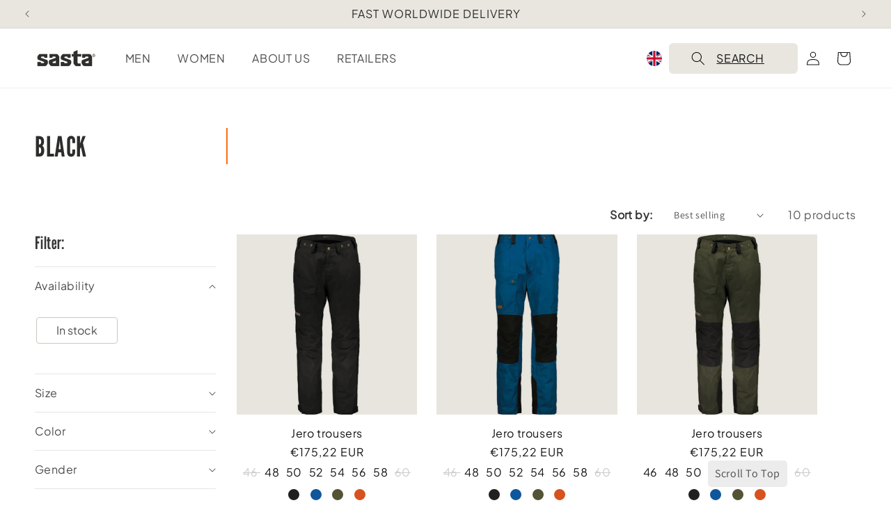

--- FILE ---
content_type: text/css
request_url: https://sasta.com/cdn/shop/t/37/assets/product-colors.css?v=28803456782619553851759991661
body_size: 325
content:
.color-ball.color-67{background:#e24a4a}.color-ball.color-66{background:#d38d4b}.color-ball.color-28{background:#3e4971}.color-ball.color-26{background:#5a699d}.color-ball.color-37{background:#527061}.color-ball.color-10,.color-ball.color-white{background:#fff}.color-ball.color-11,.color-ball.color-offwhite{background:#ffffe4}.color-ball.color-12,.color-ball.color-winterwhite{background:#fbf7f5}.color-ball.color-13,.color-ball.color-chalcwhite{background:#f0eee9}.color-ball.color-14,.color-ball.color-frostgrey{background:#dde0df}.color-ball.color-15,.color-ball.color-ashgrey{background:#959595}.color-ball.color-16,.color-ball.color-midgrey{background:#6d6b6b}.color-ball.color-17,.color-ball.color-charcoalgrey{background:#363b3b}.color-ball.color-18,.color-ball.color-darkgrey{background:#333437}.color-ball.color-19,.color-ball.color-black{background:#202020}.color-ball.color-22,.color-ball.color-harbourblue{background:#5a8ac3}.color-ball.color-23,.color-ball.color-turquoise{background:#006a8d}.color-ball.color-24,.color-ball.color-dustyblue{background:#406170}.color-ball.color-25,.color-ball.color-strongblue{background:#1835ab}.color-ball.color-26,.color-ball.color-seablue,.color-sea-blue{background:#0f569b}.color-ball.color-27,.color-ball.color-slateblue,.color-ball.color-27b{background:#173753}.color-ball.color-28,.color-ball.color-patriotblue{background:#0f1d3d}.color-ball.color-29,.color-ball.color-darkblue{background:#1f233c}.color-ball.color-30,.color-ball.color-willowgreen{background:#99aa8c}.color-ball.color-31,.color-ball.color-applegreen{background:#90a34b}.color-ball.color-32,.color-ball.color-cypressgreen{background:#31472e}.color-ball.color-33,.color-ball.color-khakigreen{background:#f34434}.color-ball.color-34,.color-ball.color-mudgreen{background:#554d3a}.color-ball.color-35,.color-ball.color-lodengreen{background:#505c43}.color-ball.color-352,.color-ball.color-newlodengreen{background:#4b6743}.color-ball.color-36,.color-ball.color-militaryolive{background:#453d27}.color-ball.color-37,.color-ball.color-forestgreen,.color-forest-green,.color-3719-forest-green{background:#535435}.color-ball.color-38,.color-ball.color-darkolive{background:#394920}.color-ball.color-39,.color-ball.color-darkforest{background:#354d2e}.color-ball.color-40,.color-ball.color-lightbeige{background:#dbd4ce}.color-ball.color-41,.color-ball.color-khakibrown{background:#bdaf97}.color-ball.color-42,.color-ball.color-ochreyellow{background:#c5932e}.color-ball.color-43,.color-ball.color-sandbrown,.color-ball.color-4337-sand-brown{background:#9b7c42}.color-ball.color-44,.color-ball.color-taupebrown{background:#87724c}.color-ball.color-45,.color-ball.color-cinnamonbrown{background:#b77426}.color-ball.color-46,.color-ball.color-camelbrown{background:#754c24}.color-ball.color-47,.color-ball.color-walnutbrown{background:#5d432c}.color-ball.color-49,.color-ball.color-darkbrown{background:#362204}.color-ball.color-52,.color-ball.color-pink{background:#e73d7e}.color-ball.color-53,.color-ball.color-raspberry{background:3b3446c}.color-ball.color-54,.color-ball.color-lollipopred{background:#cc1c3b}.color-ball.color-55,.color-ball.color-truered{background:#c50e1f}.color-ball.color-56,.color-ball.color-cranberry{background:#ab0634}.color-ball.color-57,.color-ball.color-purple{background:#70436f}.color-ball.color-58,.color-ball.color-rubyred{background:#650606}.color-ball.color-59,.color-ball.color-darkplum{background:#502334}.color-ball.color-61,.color-ball.color-goldenyellow{background:#f1bc19}.color-ball.color-62,.color-ball.color-curryyellow,.color-6226-curry-yellow{background:#e39b2b}.color-ball.color-63,.color-ball.color-sunyellow{background:#fdd500}.color-ball.color-65,.color-ball.color-indiered{background:#e05e42}.color-ball.color-66,.color-ball.color-orange,.color-6637-orange{background:#d6531f}.color-ball.color-67,.color-ball.color-spicytomato{background:#e34120}.color-ball.color-68,.color-ball.color-brickred{background:#792411}.color-ball.color-69,.color-ball.color-tibetanred{background:#782a39}.color-ball.color-85,.color-ball.color-brightgreen{background:#00a35b}.color-ball.color-87,.color-ball.color-pinegreen{background:#2e5242}.color-ball.color-88,.color-ball.color-deeplake{background:#106972}.color-ball.color-89,.color-ball.color-bottlegreen{background:#1c362a}.color-ball.color-94,.color-ball.color-mountaincountry{background:#453d27}.color-ball.color-95,.color-ball.color-break-upcountry,.color-ball.color-96,.color-ball.color-camo{background:#362204}.color-ball.color-98,.color-ball.color-orangeblaze{background:#c5773a}.color-ball.color-3340-seetri,.color-ball.color-seetri{background:#aab688}.color-ball.color-oyster-brown,.color-ball.color-oysterbrown{background:#dbd4ce}.color-ball.color-51,.color-ball.color-dustypink{background:#ce8691}.color-ball.color-4651-lammin-hiekka,.color-ball.color-lamminhiekka{background:#754c24}.color-ball.color-pioni{background:#ce8691}.color-ball.color-78,.color-ball.color-deeppurple{background:#5d1b6e}.color-ball.color-pastelpink,.color-ball.color-50{background:#d7b0af}.color-ball.color-16m,.color-ball.color-melangemidgrey{background:#97948e}label .multi-ball-container{margin:0 6px}.multi-ball-container{height:100%;display:inline-flex;border-radius:50%}.multi-ball-container span{margin:0}.multi-ball-container span:first-child{height:10px;width:5px;border-radius:150px 0 0 150px}.multi-ball-container span:last-child{height:10px;width:5px;border-radius:0 150px 150px 0}
/*# sourceMappingURL=/cdn/shop/t/37/assets/product-colors.css.map?v=28803456782619553851759991661 */


--- FILE ---
content_type: text/css
request_url: https://sasta.com/cdn/shop/t/37/assets/component-slideshow.css?v=89306118983645673281761814650
body_size: 609
content:
slideshow-component{position:relative;display:flex;flex-direction:column}slideshow-component .slideshow.banner{flex-direction:row;flex-wrap:nowrap;margin:0;gap:0;overflow-y:hidden}.slideshow__slide{padding:0;position:relative;display:flex;flex-direction:column;visibility:visible}@media screen and (max-width: 749px){.slideshow--placeholder.banner--mobile-bottom.banner--adapt_image .slideshow__media,.slideshow--placeholder.banner--adapt_image:not(.banner--mobile-bottom){height:28rem}}@media screen and (min-width: 750px){.slideshow--placeholder.banner--adapt_image{height:56rem}}@media screen and (max-width: 821px){.slideshow__text.banner__box .banner__text{max-width:330px}}@media screen and (min-width: 750px) and (max-width: 1024px){.top-products{max-width:330px!important}}.slideshow__text.banner__box{display:flex;flex-direction:column;justify-content:center;max-width:63rem}@media screen and (min-width: 1367px){.slideshow__text.banner__box{width:100%}}@media screen and (min-width: 821px) and (max-width: 1025px){.slideshow__text.slideshow__text--left{padding-left:2em}#Slider-template--25523901202774__slideshow_M8FBDA .slideshow__text-wrapper.banner__content{padding:0}.slideshow__text.banner__box{max-width:46rem}}@media screen and (min-width: 1025px) and (max-width: 1280px){.slideshow__text.banner__box{max-width:50rem}}.slideshow__text>*{max-width:100%}.slideshow__text.banner__box ol{list-style-type:disc;padding:0}@media screen and (max-width: 749px){slideshow-component.page-width .slideshow__text{border-right:var(--text-boxes-border-width) solid rgba(var(--color-foreground),var(--text-boxes-border-opacity));border-left:var(--text-boxes-border-width) solid rgba(var(--color-foreground),var(--text-boxes-border-opacity))}.banner--mobile-bottom .slideshow__text.banner__box{max-width:100%}.banner--mobile-bottom .slideshow__text-wrapper{flex-grow:1}.banner--mobile-bottom .slideshow__text.banner__box{height:100%}.banner--mobile-bottom .slideshow__text .button{flex-grow:0}.slideshow__text.slideshow__text-mobile--left{align-items:flex-start;text-align:left}.slideshow__text.slideshow__text-mobile--right{align-items:flex-end;text-align:right}}@media screen and (min-width: 750px){.slideshow__text.slideshow__text--left{align-items:flex-start;text-align:left}.slideshow__text.slideshow__text--right{align-items:flex-end;text-align:right}}.slideshow:not(.banner--mobile-bottom) .slideshow__text-wrapper{height:100%}@media screen and (min-width: 750px){.slideshow__text-wrapper.banner__content{height:100%;padding:5rem}}.slideshow__controls{border:.1rem solid rgba(var(--color-foreground),.08)}.slideshow__controls--top{order:2;z-index:1}@media screen and (max-width: 749px){.slideshow__controls--border-radius-mobile{border-bottom-right-radius:var(--text-boxes-radius);border-bottom-left-radius:var(--text-boxes-radius)}}.spaced-section--full-width:last-child slideshow-component:not(.page-width) .slideshow__controls{border-bottom:none}@media screen and (min-width: 750px){.slideshow__controls{position:relative}}slideshow-component:not(.page-width) .slider-buttons{border-right:0;border-left:0}.slideshow__control-wrapper{display:flex}.slideshow__autoplay{position:absolute;right:0;border-left:none;display:flex;justify-content:center;align-items:center}@media screen and (max-width: 749px){slideshow-component.page-width .slideshow__autoplay{right:1.5rem}}@media screen and (min-width: 750px){.slideshow__autoplay.slider-button{position:inherit;margin-left:.6rem;padding:0 0 0 .6rem;border-left:.1rem solid rgba(var(--color-foreground),.08)}}.slideshow__autoplay .icon.icon-play,.slideshow__autoplay .icon.icon-pause{display:block;position:absolute;opacity:1;transform:scale(1);transition:transform .15s ease,opacity .15s ease;width:.8rem;height:1.2rem}.slideshow__autoplay .icon.icon-play{height:1rem}.slideshow__autoplay path{fill:rgba(var(--color-foreground),.75)}.slideshow__autoplay:hover path{fill:rgb(var(--color-foreground))}@media screen and (forced-colors: active){.slideshow__autoplay path,.slideshow__autoplay:hover path{fill:CanvasText}}.slideshow__autoplay:hover .svg-wrapper{transform:scale(1.1)}.slideshow__autoplay--paused .icon-pause,.slideshow__autoplay:not(.slideshow__autoplay--paused) .icon-play{visibility:hidden;opacity:0;transform:scale(.8)}.slideshow.banner{background:#e8e5de}.slideshow__media.media{background-color:unset}.slideshow__controls .slider-button{background:#fff;border:0!important}.slideshow__text .banner__heading:after{content:"";display:block;width:40%;margin-left:2px;padding-top:5px;border-bottom:4px solid #FF6A13}@media screen and (max-width: 749px){.slideshow__slide{flex-direction:column-reverse!important}#Slide-template--24833442808150__slideshow_Rq6tGt-1{height:500px}.slideshow__media.media{width:100%!important;position:absolute;top:50%;left:50%;transform:translate(-50%,-50%)}.slideshow__text .banner__heading:after{content:none}#Slide-template--24833442808150__slideshow_Rq6tGt-1 .banner__heading,#Slide-template--24833442808150__slideshow_Rq6tGt-3 .banner__heading,#Slide-template--24833442808150__slideshow_Rq6tGt-2 .banner__heading{position:absolute;top:40px}#Slide-template--24833442808150__slideshow_Rq6tGt-1 .slideshow_buttons,#Slide-template--24833442808150__slideshow_Rq6tGt-2 .slideshow_buttons,#Slide-template--24833442808150__slideshow_Rq6tGt-3 .slideshow_buttons{position:absolute;bottom:18px}#Slide-template--24833442808150__slideshow_Rq6tGt-1 .slideshow_buttons a{margin:auto 5px}.slideshow__text.banner__box ol{display:none}.banner--mobile-bottom .slideshow__text .button{margin:auto 5px}.top-of-line{position:absolute;top:20px}.top-of-line p{font-size:13px}.top-products{position:absolute;top:40px}.top-product-btn{position:absolute;bottom:18px}#Slide-template--24833442808150__slideshow_Rq6tGt-6 .top-products{top:25px}}@media screen and (min-width: 751px) and (max-width: 820px){.slideshow__text.banner__box{align-items:end}#Slide-template--24833442808150__slideshow_Rq6tGt-6 .specs p{padding-left:100px;max-width:400px}#Slider-template--25523901202774__slideshow_M8FBDA .slideshow__text.banner__box{align-items:flex-start}}#shopify-section-template--25523901202774__slideshow_M8FBDA,#shopify-section-template--27059593544022__slideshow_M8FBDA{margin-top:4em}#shopify-section-template--25523901202774__slideshow_M8FBDA .slideshow__text.banner__box,#shopify-section-template--27059593544022__slideshow_M8FBDA .slideshow__text.banner__box{max-width:50%}@media screen and (max-width: 749px){#shopify-section-template--25523901202774__slideshow_M8FBDA .slider__slide,#shopify-section-template--27059593544022__slideshow_M8FBDA .slider__slide{height:500px;flex-direction:column!important}#shopify-section-template--25523901202774__slideshow_M8FBDA .slideshow__text.banner__box,#shopify-section-template--27059593544022__slideshow_M8FBDA .slideshow__text.banner__box{background:#fff;max-width:100%}#shopify-section-template--25523901202774__slideshow_M8FBDA .slideshow__media.media,#shopify-section-template--27059593544022__slideshow_M8FBDA .slideshow__media.media{position:relative;top:0;left:0;transform:unset}#shopify-section-template--25523901202774__slideshow_M8FBDA .top-products,#shopify-section-template--27059593544022__slideshow_M8FBDA .top-products{top:25px;font-size:30px}#shopify-section-template--25523901202774__slideshow_M8FBDA .top-product-btn,#shopify-section-template--27059593544022__slideshow_M8FBDA .top-product-btn{bottom:60px}#shopify-section-template--25523901202774__slideshow_M8FBDA,#shopify-section-template--27059593544022__slideshow_M8FBDA{margin-top:0}}@media screen and (max-width: 820px){.collection-banner-buttons{bottom:60px}}
/*# sourceMappingURL=/cdn/shop/t/37/assets/component-slideshow.css.map?v=89306118983645673281761814650 */


--- FILE ---
content_type: text/javascript
request_url: https://cdn.shopify.com/extensions/019be7d4-14f4-7628-9463-542bbb91bfd8/pm-b08732d1-8831/assets/promi-discount-price-extension-gen.js
body_size: 60012
content:
!function(){"use strict";const e="productPagePriceStrikethrough",t="productPagePriceSubtitle",n="productPageSubtitleTemplate",r="productPageSaleBadge",i="productPageSaleBadgeTemplate",o="collectionPagePriceStrikethrough",a="collectionPagePriceSubtitle",s="collectionPageSubtitleTemplate",u="collectionPageSaleBadge",c="collectionPageSaleBadgeTemplate";var l;!function(e){e.Product="PRODUCT",e.Order="ORDER",e.Shipping="SHIPPING"}(l||(l={}));function d(e,t,n){if(!t||"string"!=typeof t||null==e||""===e)return console.error("format or cents is not provided"),"";const r=/\{\{\s*(\w+)\s*\}\}/,i=t;const o="string"==typeof e?parseFloat(e):e;let a,s,u;switch(i.match(r)?.[1]){case"amount":a=2,s=",",u=".";break;case"amount_no_decimals":a=0,s=",";break;case"amount_with_comma_separator":a=2,s=".",u=",";break;case"amount_no_decimals_with_comma_separator":a=0,s=".";break;case"amount_with_apostrophe_separator":a=2,s="'",u=".";break;case"amount_with_space_separator":a=2,s=" ",u=".";break;case"amount_no_decimals_with_space_separator":a=0,s=" ";break;case"amount_with_period_and_space_separator":a=2,s=" ",u=".";break;default:a=2,s=",",u="."}void 0!==n?.precision&&(a=n.precision),void 0!==n?.thousands&&(s=n.thousands),void 0!==n?.decimal&&(u=n.decimal);const c=function(e,t=2,n=",",r="."){if(isNaN(e)||null==e)return"0";const i=((e,t=2)=>{const n=Math.pow(10,t);return Math.round(e*n)/n})(e/100,t),o=i.toFixed(t).split("."),a=o[0]?.replace(/(\d)(?=(\d\d\d)+(?!\d))/g,`$1${n}`);return a+(o[1]?r+o[1]:"")}(o,a,s,u);return i.replace(r,c)}const p=Object.freeze({status:"aborted"});function m(e,t,n){function r(n,r){var i;Object.defineProperty(n,"_zod",{value:n._zod??{},enumerable:!1}),(i=n._zod).traits??(i.traits=new Set),n._zod.traits.add(e),t(n,r);for(const e in a.prototype)e in n||Object.defineProperty(n,e,{value:a.prototype[e].bind(n)});n._zod.constr=a,n._zod.def=r}const i=n?.Parent??Object;class o extends i{}function a(e){var t;const i=n?.Parent?new o:this;r(i,e),(t=i._zod).deferred??(t.deferred=[]);for(const e of i._zod.deferred)e();return i}return Object.defineProperty(o,"name",{value:e}),Object.defineProperty(a,"init",{value:r}),Object.defineProperty(a,Symbol.hasInstance,{value:t=>!!(n?.Parent&&t instanceof n.Parent)||t?._zod?.traits?.has(e)}),Object.defineProperty(a,"name",{value:e}),a}const f=Symbol("zod_brand");class g extends Error{constructor(){super("Encountered Promise during synchronous parse. Use .parseAsync() instead.")}}class v extends Error{constructor(e){super(`Encountered unidirectional transform during encode: ${e}`),this.name="ZodEncodeError"}}const h={};function _(e){return e&&Object.assign(h,e),h}function y(e){const t=Object.values(e).filter((e=>"number"==typeof e));return Object.entries(e).filter((([e,n])=>-1===t.indexOf(+e))).map((([e,t])=>t))}function b(e,t="|"){return e.map((e=>M(e))).join(t)}function $(e,t){return"bigint"==typeof t?t.toString():t}function k(e){return{get value(){{const t=e();return Object.defineProperty(this,"value",{value:t}),t}}}}function w(e){return null==e}function I(e){const t=e.startsWith("^")?1:0,n=e.endsWith("$")?e.length-1:e.length;return e.slice(t,n)}function S(e,t){const n=(e.toString().split(".")[1]||"").length,r=t.toString();let i=(r.split(".")[1]||"").length;if(0===i&&/\d?e-\d?/.test(r)){const e=r.match(/\d?e-(\d?)/);e?.[1]&&(i=Number.parseInt(e[1]))}const o=n>i?n:i;return Number.parseInt(e.toFixed(o).replace(".",""))%Number.parseInt(t.toFixed(o).replace(".",""))/10**o}const O=Symbol("evaluating");function P(e,t,n){let r;Object.defineProperty(e,t,{get(){if(r!==O)return void 0===r&&(r=O,r=n()),r},set(n){Object.defineProperty(e,t,{value:n})},configurable:!0})}function z(e,t,n){Object.defineProperty(e,t,{value:n,writable:!0,enumerable:!0,configurable:!0})}function x(...e){const t={};for(const n of e){const e=Object.getOwnPropertyDescriptors(n);Object.assign(t,e)}return Object.defineProperties({},t)}function j(e){return JSON.stringify(e)}const U="captureStackTrace"in Error?Error.captureStackTrace:(...e)=>{};function N(e){return"object"==typeof e&&null!==e&&!Array.isArray(e)}const E=k((()=>{if("undefined"!=typeof navigator&&navigator?.userAgent?.includes("Cloudflare"))return!1;try{return new Function(""),!0}catch(e){return!1}}));function D(e){if(!1===N(e))return!1;const t=e.constructor;if(void 0===t)return!0;const n=t.prototype;return!1!==N(n)&&!1!==Object.prototype.hasOwnProperty.call(n,"isPrototypeOf")}function T(e){return D(e)?{...e}:Array.isArray(e)?[...e]:e}const A=new Set(["string","number","symbol"]),Z=new Set(["string","number","bigint","boolean","symbol","undefined"]);function C(e){return e.replace(/[.*+?^${}()|[\]\\]/g,"\\$&")}function L(e,t,n){const r=new e._zod.constr(t??e._zod.def);return t&&!n?.parent||(r._zod.parent=e),r}function R(e){const t=e;if(!t)return{};if("string"==typeof t)return{error:()=>t};if(void 0!==t?.message){if(void 0!==t?.error)throw new Error("Cannot specify both `message` and `error` params");t.error=t.message}return delete t.message,"string"==typeof t.error?{...t,error:()=>t.error}:t}function M(e){return"bigint"==typeof e?e.toString()+"n":"string"==typeof e?`"${e}"`:`${e}`}function J(e){return Object.keys(e).filter((t=>"optional"===e[t]._zod.optin&&"optional"===e[t]._zod.optout))}const F={safeint:[Number.MIN_SAFE_INTEGER,Number.MAX_SAFE_INTEGER],int32:[-2147483648,2147483647],uint32:[0,4294967295],float32:[-34028234663852886e22,34028234663852886e22],float64:[-Number.MAX_VALUE,Number.MAX_VALUE]},K={int64:[BigInt("-9223372036854775808"),BigInt("9223372036854775807")],uint64:[BigInt(0),BigInt("18446744073709551615")]};function G(e,t){const n=e._zod.def;return L(e,x(e._zod.def,{get shape(){const e={};for(const r in t){if(!(r in n.shape))throw new Error(`Unrecognized key: "${r}"`);t[r]&&(e[r]=n.shape[r])}return z(this,"shape",e),e},checks:[]}))}function W(e,t){const n=e._zod.def,r=x(e._zod.def,{get shape(){const r={...e._zod.def.shape};for(const e in t){if(!(e in n.shape))throw new Error(`Unrecognized key: "${e}"`);t[e]&&delete r[e]}return z(this,"shape",r),r},checks:[]});return L(e,r)}function B(e,t){if(!D(t))throw new Error("Invalid input to extend: expected a plain object");const n=e._zod.def.checks;if(n&&n.length>0)throw new Error("Object schemas containing refinements cannot be extended. Use `.safeExtend()` instead.");const r=x(e._zod.def,{get shape(){const n={...e._zod.def.shape,...t};return z(this,"shape",n),n},checks:[]});return L(e,r)}function V(e,t){if(!D(t))throw new Error("Invalid input to safeExtend: expected a plain object");const n={...e._zod.def,get shape(){const n={...e._zod.def.shape,...t};return z(this,"shape",n),n},checks:e._zod.def.checks};return L(e,n)}function q(e,t){const n=x(e._zod.def,{get shape(){const n={...e._zod.def.shape,...t._zod.def.shape};return z(this,"shape",n),n},get catchall(){return t._zod.def.catchall},checks:[]});return L(e,n)}function H(e,t,n){const r=x(t._zod.def,{get shape(){const r=t._zod.def.shape,i={...r};if(n)for(const t in n){if(!(t in r))throw new Error(`Unrecognized key: "${t}"`);n[t]&&(i[t]=e?new e({type:"optional",innerType:r[t]}):r[t])}else for(const t in r)i[t]=e?new e({type:"optional",innerType:r[t]}):r[t];return z(this,"shape",i),i},checks:[]});return L(t,r)}function X(e,t,n){const r=x(t._zod.def,{get shape(){const r=t._zod.def.shape,i={...r};if(n)for(const t in n){if(!(t in i))throw new Error(`Unrecognized key: "${t}"`);n[t]&&(i[t]=new e({type:"nonoptional",innerType:r[t]}))}else for(const t in r)i[t]=new e({type:"nonoptional",innerType:r[t]});return z(this,"shape",i),i},checks:[]});return L(t,r)}function Y(e,t=0){if(!0===e.aborted)return!0;for(let n=t;n<e.issues.length;n++)if(!0!==e.issues[n]?.continue)return!0;return!1}function Q(e,t){return t.map((t=>{var n;return(n=t).path??(n.path=[]),t.path.unshift(e),t}))}function ee(e){return"string"==typeof e?e:e?.message}function te(e,t,n){const r={...e,path:e.path??[]};if(!e.message){const i=ee(e.inst?._zod.def?.error?.(e))??ee(t?.error?.(e))??ee(n.customError?.(e))??ee(n.localeError?.(e))??"Invalid input";r.message=i}return delete r.inst,delete r.continue,t?.reportInput||delete r.input,r}function ne(e){return e instanceof Set?"set":e instanceof Map?"map":e instanceof File?"file":"unknown"}function re(e){return Array.isArray(e)?"array":"string"==typeof e?"string":"unknown"}function ie(...e){const[t,n,r]=e;return"string"==typeof t?{message:t,code:"custom",input:n,inst:r}:{...t}}function oe(e){const t=atob(e),n=new Uint8Array(t.length);for(let e=0;e<t.length;e++)n[e]=t.charCodeAt(e);return n}function ae(e){let t="";for(let n=0;n<e.length;n++)t+=String.fromCharCode(e[n]);return btoa(t)}var se=Object.freeze({__proto__:null,BIGINT_FORMAT_RANGES:K,Class:class{constructor(...e){}},NUMBER_FORMAT_RANGES:F,aborted:Y,allowsEval:E,assert:function(e){},assertEqual:function(e){return e},assertIs:function(e){},assertNever:function(e){throw new Error},assertNotEqual:function(e){return e},assignProp:z,base64ToUint8Array:oe,base64urlToUint8Array:function(e){const t=e.replace(/-/g,"+").replace(/_/g,"/");return oe(t+"=".repeat((4-t.length%4)%4))},cached:k,captureStackTrace:U,cleanEnum:function(e){return Object.entries(e).filter((([e,t])=>Number.isNaN(Number.parseInt(e,10)))).map((e=>e[1]))},cleanRegex:I,clone:L,cloneDef:function(e){return x(e._zod.def)},createTransparentProxy:function(e){let t;return new Proxy({},{get:(n,r,i)=>(t??(t=e()),Reflect.get(t,r,i)),set:(n,r,i,o)=>(t??(t=e()),Reflect.set(t,r,i,o)),has:(n,r)=>(t??(t=e()),Reflect.has(t,r)),deleteProperty:(n,r)=>(t??(t=e()),Reflect.deleteProperty(t,r)),ownKeys:n=>(t??(t=e()),Reflect.ownKeys(t)),getOwnPropertyDescriptor:(n,r)=>(t??(t=e()),Reflect.getOwnPropertyDescriptor(t,r)),defineProperty:(n,r,i)=>(t??(t=e()),Reflect.defineProperty(t,r,i))})},defineLazy:P,esc:j,escapeRegex:C,extend:B,finalizeIssue:te,floatSafeRemainder:S,getElementAtPath:function(e,t){return t?t.reduce(((e,t)=>e?.[t]),e):e},getEnumValues:y,getLengthableOrigin:re,getParsedType:e=>{const t=typeof e;switch(t){case"undefined":return"undefined";case"string":return"string";case"number":return Number.isNaN(e)?"nan":"number";case"boolean":return"boolean";case"function":return"function";case"bigint":return"bigint";case"symbol":return"symbol";case"object":return Array.isArray(e)?"array":null===e?"null":e.then&&"function"==typeof e.then&&e.catch&&"function"==typeof e.catch?"promise":"undefined"!=typeof Map&&e instanceof Map?"map":"undefined"!=typeof Set&&e instanceof Set?"set":"undefined"!=typeof Date&&e instanceof Date?"date":"undefined"!=typeof File&&e instanceof File?"file":"object";default:throw new Error(`Unknown data type: ${t}`)}},getSizableOrigin:ne,hexToUint8Array:function(e){const t=e.replace(/^0x/,"");if(t.length%2!=0)throw new Error("Invalid hex string length");const n=new Uint8Array(t.length/2);for(let e=0;e<t.length;e+=2)n[e/2]=Number.parseInt(t.slice(e,e+2),16);return n},isObject:N,isPlainObject:D,issue:ie,joinValues:b,jsonStringifyReplacer:$,merge:q,mergeDefs:x,normalizeParams:R,nullish:w,numKeys:function(e){let t=0;for(const n in e)Object.prototype.hasOwnProperty.call(e,n)&&t++;return t},objectClone:function(e){return Object.create(Object.getPrototypeOf(e),Object.getOwnPropertyDescriptors(e))},omit:W,optionalKeys:J,partial:H,pick:G,prefixIssues:Q,primitiveTypes:Z,promiseAllObject:function(e){const t=Object.keys(e),n=t.map((t=>e[t]));return Promise.all(n).then((e=>{const n={};for(let r=0;r<t.length;r++)n[t[r]]=e[r];return n}))},propertyKeyTypes:A,randomString:function(e=10){const t="abcdefghijklmnopqrstuvwxyz";let n="";for(let r=0;r<e;r++)n+=t[Math.floor(26*Math.random())];return n},required:X,safeExtend:V,shallowClone:T,stringifyPrimitive:M,uint8ArrayToBase64:ae,uint8ArrayToBase64url:function(e){return ae(e).replace(/\+/g,"-").replace(/\//g,"_").replace(/=/g,"")},uint8ArrayToHex:function(e){return Array.from(e).map((e=>e.toString(16).padStart(2,"0"))).join("")},unwrapMessage:ee});const ue=(e,t)=>{e.name="$ZodError",Object.defineProperty(e,"_zod",{value:e._zod,enumerable:!1}),Object.defineProperty(e,"issues",{value:t,enumerable:!1}),e.message=JSON.stringify(t,$,2),Object.defineProperty(e,"toString",{value:()=>e.message,enumerable:!1})},ce=m("$ZodError",ue),le=m("$ZodError",ue,{Parent:Error});function de(e,t=e=>e.message){const n={},r=[];for(const i of e.issues)i.path.length>0?(n[i.path[0]]=n[i.path[0]]||[],n[i.path[0]].push(t(i))):r.push(t(i));return{formErrors:r,fieldErrors:n}}function pe(e,t){const n=t||function(e){return e.message},r={_errors:[]},i=e=>{for(const t of e.issues)if("invalid_union"===t.code&&t.errors.length)t.errors.map((e=>i({issues:e})));else if("invalid_key"===t.code)i({issues:t.issues});else if("invalid_element"===t.code)i({issues:t.issues});else if(0===t.path.length)r._errors.push(n(t));else{let e=r,i=0;for(;i<t.path.length;){const r=t.path[i];i===t.path.length-1?(e[r]=e[r]||{_errors:[]},e[r]._errors.push(n(t))):e[r]=e[r]||{_errors:[]},e=e[r],i++}}};return i(e),r}function me(e,t){const n=t||function(e){return e.message},r={errors:[]},i=(e,t=[])=>{var o,a;for(const s of e.issues)if("invalid_union"===s.code&&s.errors.length)s.errors.map((e=>i({issues:e},s.path)));else if("invalid_key"===s.code)i({issues:s.issues},s.path);else if("invalid_element"===s.code)i({issues:s.issues},s.path);else{const e=[...t,...s.path];if(0===e.length){r.errors.push(n(s));continue}let i=r,u=0;for(;u<e.length;){const t=e[u],r=u===e.length-1;"string"==typeof t?(i.properties??(i.properties={}),(o=i.properties)[t]??(o[t]={errors:[]}),i=i.properties[t]):(i.items??(i.items=[]),(a=i.items)[t]??(a[t]={errors:[]}),i=i.items[t]),r&&i.errors.push(n(s)),u++}}};return i(e),r}function fe(e){const t=[],n=e.map((e=>"object"==typeof e?e.key:e));for(const e of n)"number"==typeof e?t.push(`[${e}]`):"symbol"==typeof e?t.push(`[${JSON.stringify(String(e))}]`):/[^\w$]/.test(e)?t.push(`[${JSON.stringify(e)}]`):(t.length&&t.push("."),t.push(e));return t.join("")}function ge(e){const t=[],n=[...e.issues].sort(((e,t)=>(e.path??[]).length-(t.path??[]).length));for(const e of n)t.push(`✖ ${e.message}`),e.path?.length&&t.push(`  → at ${fe(e.path)}`);return t.join("\n")}const ve=e=>(t,n,r,i)=>{const o=r?Object.assign(r,{async:!1}):{async:!1},a=t._zod.run({value:n,issues:[]},o);if(a instanceof Promise)throw new g;if(a.issues.length){const t=new(i?.Err??e)(a.issues.map((e=>te(e,o,_()))));throw U(t,i?.callee),t}return a.value},he=ve(le),_e=e=>async(t,n,r,i)=>{const o=r?Object.assign(r,{async:!0}):{async:!0};let a=t._zod.run({value:n,issues:[]},o);if(a instanceof Promise&&(a=await a),a.issues.length){const t=new(i?.Err??e)(a.issues.map((e=>te(e,o,_()))));throw U(t,i?.callee),t}return a.value},ye=_e(le),be=e=>(t,n,r)=>{const i=r?{...r,async:!1}:{async:!1},o=t._zod.run({value:n,issues:[]},i);if(o instanceof Promise)throw new g;return o.issues.length?{success:!1,error:new(e??ce)(o.issues.map((e=>te(e,i,_()))))}:{success:!0,data:o.value}},$e=be(le),ke=e=>async(t,n,r)=>{const i=r?Object.assign(r,{async:!0}):{async:!0};let o=t._zod.run({value:n,issues:[]},i);return o instanceof Promise&&(o=await o),o.issues.length?{success:!1,error:new e(o.issues.map((e=>te(e,i,_()))))}:{success:!0,data:o.value}},we=ke(le),Ie=e=>(t,n,r)=>{const i=r?Object.assign(r,{direction:"backward"}):{direction:"backward"};return ve(e)(t,n,i)},Se=Ie(le),Oe=e=>(t,n,r)=>ve(e)(t,n,r),Pe=Oe(le),ze=e=>async(t,n,r)=>{const i=r?Object.assign(r,{direction:"backward"}):{direction:"backward"};return _e(e)(t,n,i)},xe=ze(le),je=e=>async(t,n,r)=>_e(e)(t,n,r),Ue=je(le),Ne=e=>(t,n,r)=>{const i=r?Object.assign(r,{direction:"backward"}):{direction:"backward"};return be(e)(t,n,i)},Ee=Ne(le),De=e=>(t,n,r)=>be(e)(t,n,r),Te=De(le),Ae=e=>async(t,n,r)=>{const i=r?Object.assign(r,{direction:"backward"}):{direction:"backward"};return ke(e)(t,n,i)},Ze=Ae(le),Ce=e=>async(t,n,r)=>ke(e)(t,n,r),Le=Ce(le),Re=/^[cC][^\s-]{8,}$/,Me=/^[0-9a-z]+$/,Je=/^[0-9A-HJKMNP-TV-Za-hjkmnp-tv-z]{26}$/,Fe=/^[0-9a-vA-V]{20}$/,Ke=/^[A-Za-z0-9]{27}$/,Ge=/^[a-zA-Z0-9_-]{21}$/,We=/^P(?:(\d+W)|(?!.*W)(?=\d|T\d)(\d+Y)?(\d+M)?(\d+D)?(T(?=\d)(\d+H)?(\d+M)?(\d+([.,]\d+)?S)?)?)$/,Be=/^([0-9a-fA-F]{8}-[0-9a-fA-F]{4}-[0-9a-fA-F]{4}-[0-9a-fA-F]{4}-[0-9a-fA-F]{12})$/,Ve=e=>e?new RegExp(`^([0-9a-fA-F]{8}-[0-9a-fA-F]{4}-${e}[0-9a-fA-F]{3}-[89abAB][0-9a-fA-F]{3}-[0-9a-fA-F]{12})$`):/^([0-9a-fA-F]{8}-[0-9a-fA-F]{4}-[1-8][0-9a-fA-F]{3}-[89abAB][0-9a-fA-F]{3}-[0-9a-fA-F]{12}|00000000-0000-0000-0000-000000000000|ffffffff-ffff-ffff-ffff-ffffffffffff)$/,qe=Ve(4),He=Ve(6),Xe=Ve(7),Ye=/^(?!\.)(?!.*\.\.)([A-Za-z0-9_'+\-\.]*)[A-Za-z0-9_+-]@([A-Za-z0-9][A-Za-z0-9\-]*\.)+[A-Za-z]{2,}$/,Qe=/^[^\s@"]{1,64}@[^\s@]{1,255}$/u,et=Qe;function tt(){return new RegExp("^(\\p{Extended_Pictographic}|\\p{Emoji_Component})+$","u")}const nt=/^(?:(?:25[0-5]|2[0-4][0-9]|1[0-9][0-9]|[1-9][0-9]|[0-9])\.){3}(?:25[0-5]|2[0-4][0-9]|1[0-9][0-9]|[1-9][0-9]|[0-9])$/,rt=/^(([0-9a-fA-F]{1,4}:){7}[0-9a-fA-F]{1,4}|([0-9a-fA-F]{1,4}:){1,7}:|([0-9a-fA-F]{1,4}:){1,6}:[0-9a-fA-F]{1,4}|([0-9a-fA-F]{1,4}:){1,5}(:[0-9a-fA-F]{1,4}){1,2}|([0-9a-fA-F]{1,4}:){1,4}(:[0-9a-fA-F]{1,4}){1,3}|([0-9a-fA-F]{1,4}:){1,3}(:[0-9a-fA-F]{1,4}){1,4}|([0-9a-fA-F]{1,4}:){1,2}(:[0-9a-fA-F]{1,4}){1,5}|[0-9a-fA-F]{1,4}:((:[0-9a-fA-F]{1,4}){1,6})|:((:[0-9a-fA-F]{1,4}){1,7}|:))$/,it=/^((25[0-5]|2[0-4][0-9]|1[0-9][0-9]|[1-9][0-9]|[0-9])\.){3}(25[0-5]|2[0-4][0-9]|1[0-9][0-9]|[1-9][0-9]|[0-9])\/([0-9]|[1-2][0-9]|3[0-2])$/,ot=/^(([0-9a-fA-F]{1,4}:){7}[0-9a-fA-F]{1,4}|::|([0-9a-fA-F]{1,4})?::([0-9a-fA-F]{1,4}:?){0,6})\/(12[0-8]|1[01][0-9]|[1-9]?[0-9])$/,at=/^$|^(?:[0-9a-zA-Z+/]{4})*(?:(?:[0-9a-zA-Z+/]{2}==)|(?:[0-9a-zA-Z+/]{3}=))?$/,st=/^[A-Za-z0-9_-]*$/,ut=/^(?=.{1,253}\.?$)[a-zA-Z0-9](?:[a-zA-Z0-9-]{0,61}[a-zA-Z0-9])?(?:\.[a-zA-Z0-9](?:[-0-9a-zA-Z]{0,61}[0-9a-zA-Z])?)*\.?$/,ct=/^([a-zA-Z0-9](?:[a-zA-Z0-9-]{0,61}[a-zA-Z0-9])?\.)+[a-zA-Z]{2,}$/,lt=/^\+(?:[0-9]){6,14}[0-9]$/,dt="(?:(?:\\d\\d[2468][048]|\\d\\d[13579][26]|\\d\\d0[48]|[02468][048]00|[13579][26]00)-02-29|\\d{4}-(?:(?:0[13578]|1[02])-(?:0[1-9]|[12]\\d|3[01])|(?:0[469]|11)-(?:0[1-9]|[12]\\d|30)|(?:02)-(?:0[1-9]|1\\d|2[0-8])))",pt=new RegExp(`^${dt}$`);function mt(e){const t="(?:[01]\\d|2[0-3]):[0-5]\\d";return"number"==typeof e.precision?-1===e.precision?`${t}`:0===e.precision?`${t}:[0-5]\\d`:`${t}:[0-5]\\d\\.\\d{${e.precision}}`:`${t}(?::[0-5]\\d(?:\\.\\d+)?)?`}function ft(e){return new RegExp(`^${mt(e)}$`)}function gt(e){const t=mt({precision:e.precision}),n=["Z"];e.local&&n.push(""),e.offset&&n.push("([+-](?:[01]\\d|2[0-3]):[0-5]\\d)");const r=`${t}(?:${n.join("|")})`;return new RegExp(`^${dt}T(?:${r})$`)}const vt=e=>new RegExp(`^${e?`[\\s\\S]{${e?.minimum??0},${e?.maximum??""}}`:"[\\s\\S]*"}$`),ht=/^-?\d+n?$/,_t=/^-?\d+$/,yt=/^-?\d+(?:\.\d+)?/,bt=/^(?:true|false)$/i,$t=/^null$/i,kt=/^undefined$/i,wt=/^[^A-Z]*$/,It=/^[^a-z]*$/,St=/^[0-9a-fA-F]*$/;function Ot(e,t){return new RegExp(`^[A-Za-z0-9+/]{${e}}${t}$`)}function Pt(e){return new RegExp(`^[A-Za-z0-9_-]{${e}}$`)}const zt=Ot(22,"=="),xt=Pt(22),jt=Ot(27,"="),Ut=Pt(27),Nt=Ot(43,"="),Et=Pt(43),Dt=Ot(64,""),Tt=Pt(64),At=Ot(86,"=="),Zt=Pt(86);var Ct=Object.freeze({__proto__:null,base64:at,base64url:st,bigint:ht,boolean:bt,browserEmail:/^[a-zA-Z0-9.!#$%&'*+/=?^_`{|}~-]+@[a-zA-Z0-9](?:[a-zA-Z0-9-]{0,61}[a-zA-Z0-9])?(?:\.[a-zA-Z0-9](?:[a-zA-Z0-9-]{0,61}[a-zA-Z0-9])?)*$/,cidrv4:it,cidrv6:ot,cuid:Re,cuid2:Me,date:pt,datetime:gt,domain:ct,duration:We,e164:lt,email:Ye,emoji:tt,extendedDuration:/^[-+]?P(?!$)(?:(?:[-+]?\d+Y)|(?:[-+]?\d+[.,]\d+Y$))?(?:(?:[-+]?\d+M)|(?:[-+]?\d+[.,]\d+M$))?(?:(?:[-+]?\d+W)|(?:[-+]?\d+[.,]\d+W$))?(?:(?:[-+]?\d+D)|(?:[-+]?\d+[.,]\d+D$))?(?:T(?=[\d+-])(?:(?:[-+]?\d+H)|(?:[-+]?\d+[.,]\d+H$))?(?:(?:[-+]?\d+M)|(?:[-+]?\d+[.,]\d+M$))?(?:[-+]?\d+(?:[.,]\d+)?S)?)??$/,guid:Be,hex:St,hostname:ut,html5Email:/^[a-zA-Z0-9.!#$%&'*+/=?^_`{|}~-]+@[a-zA-Z0-9](?:[a-zA-Z0-9-]{0,61}[a-zA-Z0-9])?(?:\.[a-zA-Z0-9](?:[a-zA-Z0-9-]{0,61}[a-zA-Z0-9])?)*$/,idnEmail:et,integer:_t,ipv4:nt,ipv6:rt,ksuid:Ke,lowercase:wt,md5_base64:zt,md5_base64url:xt,md5_hex:/^[0-9a-fA-F]{32}$/,nanoid:Ge,null:$t,number:yt,rfc5322Email:/^(([^<>()\[\]\\.,;:\s@"]+(\.[^<>()\[\]\\.,;:\s@"]+)*)|(".+"))@((\[[0-9]{1,3}\.[0-9]{1,3}\.[0-9]{1,3}\.[0-9]{1,3}])|(([a-zA-Z\-0-9]+\.)+[a-zA-Z]{2,}))$/,sha1_base64:jt,sha1_base64url:Ut,sha1_hex:/^[0-9a-fA-F]{40}$/,sha256_base64:Nt,sha256_base64url:Et,sha256_hex:/^[0-9a-fA-F]{64}$/,sha384_base64:Dt,sha384_base64url:Tt,sha384_hex:/^[0-9a-fA-F]{96}$/,sha512_base64:At,sha512_base64url:Zt,sha512_hex:/^[0-9a-fA-F]{128}$/,string:vt,time:ft,ulid:Je,undefined:kt,unicodeEmail:Qe,uppercase:It,uuid:Ve,uuid4:qe,uuid6:He,uuid7:Xe,xid:Fe});const Lt=m("$ZodCheck",((e,t)=>{var n;e._zod??(e._zod={}),e._zod.def=t,(n=e._zod).onattach??(n.onattach=[])})),Rt={number:"number",bigint:"bigint",object:"date"},Mt=m("$ZodCheckLessThan",((e,t)=>{Lt.init(e,t);const n=Rt[typeof t.value];e._zod.onattach.push((e=>{const n=e._zod.bag,r=(t.inclusive?n.maximum:n.exclusiveMaximum)??Number.POSITIVE_INFINITY;t.value<r&&(t.inclusive?n.maximum=t.value:n.exclusiveMaximum=t.value)})),e._zod.check=r=>{(t.inclusive?r.value<=t.value:r.value<t.value)||r.issues.push({origin:n,code:"too_big",maximum:t.value,input:r.value,inclusive:t.inclusive,inst:e,continue:!t.abort})}})),Jt=m("$ZodCheckGreaterThan",((e,t)=>{Lt.init(e,t);const n=Rt[typeof t.value];e._zod.onattach.push((e=>{const n=e._zod.bag,r=(t.inclusive?n.minimum:n.exclusiveMinimum)??Number.NEGATIVE_INFINITY;t.value>r&&(t.inclusive?n.minimum=t.value:n.exclusiveMinimum=t.value)})),e._zod.check=r=>{(t.inclusive?r.value>=t.value:r.value>t.value)||r.issues.push({origin:n,code:"too_small",minimum:t.value,input:r.value,inclusive:t.inclusive,inst:e,continue:!t.abort})}})),Ft=m("$ZodCheckMultipleOf",((e,t)=>{Lt.init(e,t),e._zod.onattach.push((e=>{var n;(n=e._zod.bag).multipleOf??(n.multipleOf=t.value)})),e._zod.check=n=>{if(typeof n.value!=typeof t.value)throw new Error("Cannot mix number and bigint in multiple_of check.");("bigint"==typeof n.value?n.value%t.value===BigInt(0):0===S(n.value,t.value))||n.issues.push({origin:typeof n.value,code:"not_multiple_of",divisor:t.value,input:n.value,inst:e,continue:!t.abort})}})),Kt=m("$ZodCheckNumberFormat",((e,t)=>{Lt.init(e,t),t.format=t.format||"float64";const n=t.format?.includes("int"),r=n?"int":"number",[i,o]=F[t.format];e._zod.onattach.push((e=>{const r=e._zod.bag;r.format=t.format,r.minimum=i,r.maximum=o,n&&(r.pattern=_t)})),e._zod.check=a=>{const s=a.value;if(n){if(!Number.isInteger(s))return void a.issues.push({expected:r,format:t.format,code:"invalid_type",continue:!1,input:s,inst:e});if(!Number.isSafeInteger(s))return void(s>0?a.issues.push({input:s,code:"too_big",maximum:Number.MAX_SAFE_INTEGER,note:"Integers must be within the safe integer range.",inst:e,origin:r,continue:!t.abort}):a.issues.push({input:s,code:"too_small",minimum:Number.MIN_SAFE_INTEGER,note:"Integers must be within the safe integer range.",inst:e,origin:r,continue:!t.abort}))}s<i&&a.issues.push({origin:"number",input:s,code:"too_small",minimum:i,inclusive:!0,inst:e,continue:!t.abort}),s>o&&a.issues.push({origin:"number",input:s,code:"too_big",maximum:o,inst:e})}})),Gt=m("$ZodCheckBigIntFormat",((e,t)=>{Lt.init(e,t);const[n,r]=K[t.format];e._zod.onattach.push((e=>{const i=e._zod.bag;i.format=t.format,i.minimum=n,i.maximum=r})),e._zod.check=i=>{const o=i.value;o<n&&i.issues.push({origin:"bigint",input:o,code:"too_small",minimum:n,inclusive:!0,inst:e,continue:!t.abort}),o>r&&i.issues.push({origin:"bigint",input:o,code:"too_big",maximum:r,inst:e})}})),Wt=m("$ZodCheckMaxSize",((e,t)=>{var n;Lt.init(e,t),(n=e._zod.def).when??(n.when=e=>{const t=e.value;return!w(t)&&void 0!==t.size}),e._zod.onattach.push((e=>{const n=e._zod.bag.maximum??Number.POSITIVE_INFINITY;t.maximum<n&&(e._zod.bag.maximum=t.maximum)})),e._zod.check=n=>{const r=n.value;r.size<=t.maximum||n.issues.push({origin:ne(r),code:"too_big",maximum:t.maximum,inclusive:!0,input:r,inst:e,continue:!t.abort})}})),Bt=m("$ZodCheckMinSize",((e,t)=>{var n;Lt.init(e,t),(n=e._zod.def).when??(n.when=e=>{const t=e.value;return!w(t)&&void 0!==t.size}),e._zod.onattach.push((e=>{const n=e._zod.bag.minimum??Number.NEGATIVE_INFINITY;t.minimum>n&&(e._zod.bag.minimum=t.minimum)})),e._zod.check=n=>{const r=n.value;r.size>=t.minimum||n.issues.push({origin:ne(r),code:"too_small",minimum:t.minimum,inclusive:!0,input:r,inst:e,continue:!t.abort})}})),Vt=m("$ZodCheckSizeEquals",((e,t)=>{var n;Lt.init(e,t),(n=e._zod.def).when??(n.when=e=>{const t=e.value;return!w(t)&&void 0!==t.size}),e._zod.onattach.push((e=>{const n=e._zod.bag;n.minimum=t.size,n.maximum=t.size,n.size=t.size})),e._zod.check=n=>{const r=n.value,i=r.size;if(i===t.size)return;const o=i>t.size;n.issues.push({origin:ne(r),...o?{code:"too_big",maximum:t.size}:{code:"too_small",minimum:t.size},inclusive:!0,exact:!0,input:n.value,inst:e,continue:!t.abort})}})),qt=m("$ZodCheckMaxLength",((e,t)=>{var n;Lt.init(e,t),(n=e._zod.def).when??(n.when=e=>{const t=e.value;return!w(t)&&void 0!==t.length}),e._zod.onattach.push((e=>{const n=e._zod.bag.maximum??Number.POSITIVE_INFINITY;t.maximum<n&&(e._zod.bag.maximum=t.maximum)})),e._zod.check=n=>{const r=n.value;if(r.length<=t.maximum)return;const i=re(r);n.issues.push({origin:i,code:"too_big",maximum:t.maximum,inclusive:!0,input:r,inst:e,continue:!t.abort})}})),Ht=m("$ZodCheckMinLength",((e,t)=>{var n;Lt.init(e,t),(n=e._zod.def).when??(n.when=e=>{const t=e.value;return!w(t)&&void 0!==t.length}),e._zod.onattach.push((e=>{const n=e._zod.bag.minimum??Number.NEGATIVE_INFINITY;t.minimum>n&&(e._zod.bag.minimum=t.minimum)})),e._zod.check=n=>{const r=n.value;if(r.length>=t.minimum)return;const i=re(r);n.issues.push({origin:i,code:"too_small",minimum:t.minimum,inclusive:!0,input:r,inst:e,continue:!t.abort})}})),Xt=m("$ZodCheckLengthEquals",((e,t)=>{var n;Lt.init(e,t),(n=e._zod.def).when??(n.when=e=>{const t=e.value;return!w(t)&&void 0!==t.length}),e._zod.onattach.push((e=>{const n=e._zod.bag;n.minimum=t.length,n.maximum=t.length,n.length=t.length})),e._zod.check=n=>{const r=n.value,i=r.length;if(i===t.length)return;const o=re(r),a=i>t.length;n.issues.push({origin:o,...a?{code:"too_big",maximum:t.length}:{code:"too_small",minimum:t.length},inclusive:!0,exact:!0,input:n.value,inst:e,continue:!t.abort})}})),Yt=m("$ZodCheckStringFormat",((e,t)=>{var n,r;Lt.init(e,t),e._zod.onattach.push((e=>{const n=e._zod.bag;n.format=t.format,t.pattern&&(n.patterns??(n.patterns=new Set),n.patterns.add(t.pattern))})),t.pattern?(n=e._zod).check??(n.check=n=>{t.pattern.lastIndex=0,t.pattern.test(n.value)||n.issues.push({origin:"string",code:"invalid_format",format:t.format,input:n.value,...t.pattern?{pattern:t.pattern.toString()}:{},inst:e,continue:!t.abort})}):(r=e._zod).check??(r.check=()=>{})})),Qt=m("$ZodCheckRegex",((e,t)=>{Yt.init(e,t),e._zod.check=n=>{t.pattern.lastIndex=0,t.pattern.test(n.value)||n.issues.push({origin:"string",code:"invalid_format",format:"regex",input:n.value,pattern:t.pattern.toString(),inst:e,continue:!t.abort})}})),en=m("$ZodCheckLowerCase",((e,t)=>{t.pattern??(t.pattern=wt),Yt.init(e,t)})),tn=m("$ZodCheckUpperCase",((e,t)=>{t.pattern??(t.pattern=It),Yt.init(e,t)})),nn=m("$ZodCheckIncludes",((e,t)=>{Lt.init(e,t);const n=C(t.includes),r=new RegExp("number"==typeof t.position?`^.{${t.position}}${n}`:n);t.pattern=r,e._zod.onattach.push((e=>{const t=e._zod.bag;t.patterns??(t.patterns=new Set),t.patterns.add(r)})),e._zod.check=n=>{n.value.includes(t.includes,t.position)||n.issues.push({origin:"string",code:"invalid_format",format:"includes",includes:t.includes,input:n.value,inst:e,continue:!t.abort})}})),rn=m("$ZodCheckStartsWith",((e,t)=>{Lt.init(e,t);const n=new RegExp(`^${C(t.prefix)}.*`);t.pattern??(t.pattern=n),e._zod.onattach.push((e=>{const t=e._zod.bag;t.patterns??(t.patterns=new Set),t.patterns.add(n)})),e._zod.check=n=>{n.value.startsWith(t.prefix)||n.issues.push({origin:"string",code:"invalid_format",format:"starts_with",prefix:t.prefix,input:n.value,inst:e,continue:!t.abort})}})),on=m("$ZodCheckEndsWith",((e,t)=>{Lt.init(e,t);const n=new RegExp(`.*${C(t.suffix)}$`);t.pattern??(t.pattern=n),e._zod.onattach.push((e=>{const t=e._zod.bag;t.patterns??(t.patterns=new Set),t.patterns.add(n)})),e._zod.check=n=>{n.value.endsWith(t.suffix)||n.issues.push({origin:"string",code:"invalid_format",format:"ends_with",suffix:t.suffix,input:n.value,inst:e,continue:!t.abort})}}));function an(e,t,n){e.issues.length&&t.issues.push(...Q(n,e.issues))}const sn=m("$ZodCheckProperty",((e,t)=>{Lt.init(e,t),e._zod.check=e=>{const n=t.schema._zod.run({value:e.value[t.property],issues:[]},{});if(n instanceof Promise)return n.then((n=>an(n,e,t.property)));an(n,e,t.property)}})),un=m("$ZodCheckMimeType",((e,t)=>{Lt.init(e,t);const n=new Set(t.mime);e._zod.onattach.push((e=>{e._zod.bag.mime=t.mime})),e._zod.check=r=>{n.has(r.value.type)||r.issues.push({code:"invalid_value",values:t.mime,input:r.value.type,inst:e,continue:!t.abort})}})),cn=m("$ZodCheckOverwrite",((e,t)=>{Lt.init(e,t),e._zod.check=e=>{e.value=t.tx(e.value)}}));class ln{constructor(e=[]){this.content=[],this.indent=0,this&&(this.args=e)}indented(e){this.indent+=1,e(this),this.indent-=1}write(e){if("function"==typeof e)return e(this,{execution:"sync"}),void e(this,{execution:"async"});const t=e.split("\n").filter((e=>e)),n=Math.min(...t.map((e=>e.length-e.trimStart().length))),r=t.map((e=>e.slice(n))).map((e=>" ".repeat(2*this.indent)+e));for(const e of r)this.content.push(e)}compile(){const e=Function,t=this?.args;return new e(...t,[...(this?.content??[""]).map((e=>`  ${e}`))].join("\n"))}}const dn={major:4,minor:1,patch:11},pn=m("$ZodType",((e,t)=>{var n;e??(e={}),e._zod.def=t,e._zod.bag=e._zod.bag||{},e._zod.version=dn;const r=[...e._zod.def.checks??[]];e._zod.traits.has("$ZodCheck")&&r.unshift(e);for(const t of r)for(const n of t._zod.onattach)n(e);if(0===r.length)(n=e._zod).deferred??(n.deferred=[]),e._zod.deferred?.push((()=>{e._zod.run=e._zod.parse}));else{const t=(e,t,n)=>{let r,i=Y(e);for(const o of t){if(o._zod.def.when){if(!o._zod.def.when(e))continue}else if(i)continue;const t=e.issues.length,a=o._zod.check(e);if(a instanceof Promise&&!1===n?.async)throw new g;if(r||a instanceof Promise)r=(r??Promise.resolve()).then((async()=>{await a;e.issues.length!==t&&(i||(i=Y(e,t)))}));else{if(e.issues.length===t)continue;i||(i=Y(e,t))}}return r?r.then((()=>e)):e},n=(n,i,o)=>{if(Y(n))return n.aborted=!0,n;const a=t(i,r,o);if(a instanceof Promise){if(!1===o.async)throw new g;return a.then((t=>e._zod.parse(t,o)))}return e._zod.parse(a,o)};e._zod.run=(i,o)=>{if(o.skipChecks)return e._zod.parse(i,o);if("backward"===o.direction){const t=e._zod.parse({value:i.value,issues:[]},{...o,skipChecks:!0});return t instanceof Promise?t.then((e=>n(e,i,o))):n(t,i,o)}const a=e._zod.parse(i,o);if(a instanceof Promise){if(!1===o.async)throw new g;return a.then((e=>t(e,r,o)))}return t(a,r,o)}}e["~standard"]={validate:t=>{try{const n=$e(e,t);return n.success?{value:n.data}:{issues:n.error?.issues}}catch(n){return we(e,t).then((e=>e.success?{value:e.data}:{issues:e.error?.issues}))}},vendor:"zod",version:1}})),mn=m("$ZodString",((e,t)=>{pn.init(e,t),e._zod.pattern=[...e?._zod.bag?.patterns??[]].pop()??vt(e._zod.bag),e._zod.parse=(n,r)=>{if(t.coerce)try{n.value=String(n.value)}catch(r){}return"string"==typeof n.value||n.issues.push({expected:"string",code:"invalid_type",input:n.value,inst:e}),n}})),fn=m("$ZodStringFormat",((e,t)=>{Yt.init(e,t),mn.init(e,t)})),gn=m("$ZodGUID",((e,t)=>{t.pattern??(t.pattern=Be),fn.init(e,t)})),vn=m("$ZodUUID",((e,t)=>{if(t.version){const e={v1:1,v2:2,v3:3,v4:4,v5:5,v6:6,v7:7,v8:8}[t.version];if(void 0===e)throw new Error(`Invalid UUID version: "${t.version}"`);t.pattern??(t.pattern=Ve(e))}else t.pattern??(t.pattern=Ve());fn.init(e,t)})),hn=m("$ZodEmail",((e,t)=>{t.pattern??(t.pattern=Ye),fn.init(e,t)})),_n=m("$ZodURL",((e,t)=>{fn.init(e,t),e._zod.check=n=>{try{const r=n.value.trim(),i=new URL(r);return t.hostname&&(t.hostname.lastIndex=0,t.hostname.test(i.hostname)||n.issues.push({code:"invalid_format",format:"url",note:"Invalid hostname",pattern:ut.source,input:n.value,inst:e,continue:!t.abort})),t.protocol&&(t.protocol.lastIndex=0,t.protocol.test(i.protocol.endsWith(":")?i.protocol.slice(0,-1):i.protocol)||n.issues.push({code:"invalid_format",format:"url",note:"Invalid protocol",pattern:t.protocol.source,input:n.value,inst:e,continue:!t.abort})),void(t.normalize?n.value=i.href:n.value=r)}catch(r){n.issues.push({code:"invalid_format",format:"url",input:n.value,inst:e,continue:!t.abort})}}})),yn=m("$ZodEmoji",((e,t)=>{t.pattern??(t.pattern=tt()),fn.init(e,t)})),bn=m("$ZodNanoID",((e,t)=>{t.pattern??(t.pattern=Ge),fn.init(e,t)})),$n=m("$ZodCUID",((e,t)=>{t.pattern??(t.pattern=Re),fn.init(e,t)})),kn=m("$ZodCUID2",((e,t)=>{t.pattern??(t.pattern=Me),fn.init(e,t)})),wn=m("$ZodULID",((e,t)=>{t.pattern??(t.pattern=Je),fn.init(e,t)})),In=m("$ZodXID",((e,t)=>{t.pattern??(t.pattern=Fe),fn.init(e,t)})),Sn=m("$ZodKSUID",((e,t)=>{t.pattern??(t.pattern=Ke),fn.init(e,t)})),On=m("$ZodISODateTime",((e,t)=>{t.pattern??(t.pattern=gt(t)),fn.init(e,t)})),Pn=m("$ZodISODate",((e,t)=>{t.pattern??(t.pattern=pt),fn.init(e,t)})),zn=m("$ZodISOTime",((e,t)=>{t.pattern??(t.pattern=ft(t)),fn.init(e,t)})),xn=m("$ZodISODuration",((e,t)=>{t.pattern??(t.pattern=We),fn.init(e,t)})),jn=m("$ZodIPv4",((e,t)=>{t.pattern??(t.pattern=nt),fn.init(e,t),e._zod.onattach.push((e=>{e._zod.bag.format="ipv4"}))})),Un=m("$ZodIPv6",((e,t)=>{t.pattern??(t.pattern=rt),fn.init(e,t),e._zod.onattach.push((e=>{e._zod.bag.format="ipv6"})),e._zod.check=n=>{try{new URL(`http://[${n.value}]`)}catch{n.issues.push({code:"invalid_format",format:"ipv6",input:n.value,inst:e,continue:!t.abort})}}})),Nn=m("$ZodCIDRv4",((e,t)=>{t.pattern??(t.pattern=it),fn.init(e,t)})),En=m("$ZodCIDRv6",((e,t)=>{t.pattern??(t.pattern=ot),fn.init(e,t),e._zod.check=n=>{const r=n.value.split("/");try{if(2!==r.length)throw new Error;const[e,t]=r;if(!t)throw new Error;const n=Number(t);if(`${n}`!==t)throw new Error;if(n<0||n>128)throw new Error;new URL(`http://[${e}]`)}catch{n.issues.push({code:"invalid_format",format:"cidrv6",input:n.value,inst:e,continue:!t.abort})}}}));function Dn(e){if(""===e)return!0;if(e.length%4!=0)return!1;try{return atob(e),!0}catch{return!1}}const Tn=m("$ZodBase64",((e,t)=>{t.pattern??(t.pattern=at),fn.init(e,t),e._zod.onattach.push((e=>{e._zod.bag.contentEncoding="base64"})),e._zod.check=n=>{Dn(n.value)||n.issues.push({code:"invalid_format",format:"base64",input:n.value,inst:e,continue:!t.abort})}}));function An(e){if(!st.test(e))return!1;const t=e.replace(/[-_]/g,(e=>"-"===e?"+":"/"));return Dn(t.padEnd(4*Math.ceil(t.length/4),"="))}const Zn=m("$ZodBase64URL",((e,t)=>{t.pattern??(t.pattern=st),fn.init(e,t),e._zod.onattach.push((e=>{e._zod.bag.contentEncoding="base64url"})),e._zod.check=n=>{An(n.value)||n.issues.push({code:"invalid_format",format:"base64url",input:n.value,inst:e,continue:!t.abort})}})),Cn=m("$ZodE164",((e,t)=>{t.pattern??(t.pattern=lt),fn.init(e,t)}));function Ln(e,t=null){try{const n=e.split(".");if(3!==n.length)return!1;const[r]=n;if(!r)return!1;const i=JSON.parse(atob(r));return(!("typ"in i)||"JWT"===i?.typ)&&(!!i.alg&&(!t||"alg"in i&&i.alg===t))}catch{return!1}}const Rn=m("$ZodJWT",((e,t)=>{fn.init(e,t),e._zod.check=n=>{Ln(n.value,t.alg)||n.issues.push({code:"invalid_format",format:"jwt",input:n.value,inst:e,continue:!t.abort})}})),Mn=m("$ZodCustomStringFormat",((e,t)=>{fn.init(e,t),e._zod.check=n=>{t.fn(n.value)||n.issues.push({code:"invalid_format",format:t.format,input:n.value,inst:e,continue:!t.abort})}})),Jn=m("$ZodNumber",((e,t)=>{pn.init(e,t),e._zod.pattern=e._zod.bag.pattern??yt,e._zod.parse=(n,r)=>{if(t.coerce)try{n.value=Number(n.value)}catch(e){}const i=n.value;if("number"==typeof i&&!Number.isNaN(i)&&Number.isFinite(i))return n;const o="number"==typeof i?Number.isNaN(i)?"NaN":Number.isFinite(i)?void 0:"Infinity":void 0;return n.issues.push({expected:"number",code:"invalid_type",input:i,inst:e,...o?{received:o}:{}}),n}})),Fn=m("$ZodNumber",((e,t)=>{Kt.init(e,t),Jn.init(e,t)})),Kn=m("$ZodBoolean",((e,t)=>{pn.init(e,t),e._zod.pattern=bt,e._zod.parse=(n,r)=>{if(t.coerce)try{n.value=Boolean(n.value)}catch(e){}const i=n.value;return"boolean"==typeof i||n.issues.push({expected:"boolean",code:"invalid_type",input:i,inst:e}),n}})),Gn=m("$ZodBigInt",((e,t)=>{pn.init(e,t),e._zod.pattern=ht,e._zod.parse=(n,r)=>{if(t.coerce)try{n.value=BigInt(n.value)}catch(e){}return"bigint"==typeof n.value||n.issues.push({expected:"bigint",code:"invalid_type",input:n.value,inst:e}),n}})),Wn=m("$ZodBigInt",((e,t)=>{Gt.init(e,t),Gn.init(e,t)})),Bn=m("$ZodSymbol",((e,t)=>{pn.init(e,t),e._zod.parse=(t,n)=>{const r=t.value;return"symbol"==typeof r||t.issues.push({expected:"symbol",code:"invalid_type",input:r,inst:e}),t}})),Vn=m("$ZodUndefined",((e,t)=>{pn.init(e,t),e._zod.pattern=kt,e._zod.values=new Set([void 0]),e._zod.optin="optional",e._zod.optout="optional",e._zod.parse=(t,n)=>{const r=t.value;return void 0===r||t.issues.push({expected:"undefined",code:"invalid_type",input:r,inst:e}),t}})),qn=m("$ZodNull",((e,t)=>{pn.init(e,t),e._zod.pattern=$t,e._zod.values=new Set([null]),e._zod.parse=(t,n)=>{const r=t.value;return null===r||t.issues.push({expected:"null",code:"invalid_type",input:r,inst:e}),t}})),Hn=m("$ZodAny",((e,t)=>{pn.init(e,t),e._zod.parse=e=>e})),Xn=m("$ZodUnknown",((e,t)=>{pn.init(e,t),e._zod.parse=e=>e})),Yn=m("$ZodNever",((e,t)=>{pn.init(e,t),e._zod.parse=(t,n)=>(t.issues.push({expected:"never",code:"invalid_type",input:t.value,inst:e}),t)})),Qn=m("$ZodVoid",((e,t)=>{pn.init(e,t),e._zod.parse=(t,n)=>{const r=t.value;return void 0===r||t.issues.push({expected:"void",code:"invalid_type",input:r,inst:e}),t}})),er=m("$ZodDate",((e,t)=>{pn.init(e,t),e._zod.parse=(n,r)=>{if(t.coerce)try{n.value=new Date(n.value)}catch(e){}const i=n.value,o=i instanceof Date;return o&&!Number.isNaN(i.getTime())||n.issues.push({expected:"date",code:"invalid_type",input:i,...o?{received:"Invalid Date"}:{},inst:e}),n}}));function tr(e,t,n){e.issues.length&&t.issues.push(...Q(n,e.issues)),t.value[n]=e.value}const nr=m("$ZodArray",((e,t)=>{pn.init(e,t),e._zod.parse=(n,r)=>{const i=n.value;if(!Array.isArray(i))return n.issues.push({expected:"array",code:"invalid_type",input:i,inst:e}),n;n.value=Array(i.length);const o=[];for(let e=0;e<i.length;e++){const a=i[e],s=t.element._zod.run({value:a,issues:[]},r);s instanceof Promise?o.push(s.then((t=>tr(t,n,e)))):tr(s,n,e)}return o.length?Promise.all(o).then((()=>n)):n}}));function rr(e,t,n,r){e.issues.length&&t.issues.push(...Q(n,e.issues)),void 0===e.value?n in r&&(t.value[n]=void 0):t.value[n]=e.value}function ir(e){const t=Object.keys(e.shape);for(const n of t)if(!e.shape?.[n]?._zod?.traits?.has("$ZodType"))throw new Error(`Invalid element at key "${n}": expected a Zod schema`);const n=J(e.shape);return{...e,keys:t,keySet:new Set(t),numKeys:t.length,optionalKeys:new Set(n)}}function or(e,t,n,r,i,o){const a=[],s=i.keySet,u=i.catchall._zod,c=u.def.type;for(const i of Object.keys(t)){if(s.has(i))continue;if("never"===c){a.push(i);continue}const o=u.run({value:t[i],issues:[]},r);o instanceof Promise?e.push(o.then((e=>rr(e,n,i,t)))):rr(o,n,i,t)}return a.length&&n.issues.push({code:"unrecognized_keys",keys:a,input:t,inst:o}),e.length?Promise.all(e).then((()=>n)):n}const ar=m("$ZodObject",((e,t)=>{pn.init(e,t);const n=Object.getOwnPropertyDescriptor(t,"shape");if(!n?.get){const e=t.shape;Object.defineProperty(t,"shape",{get:()=>{const n={...e};return Object.defineProperty(t,"shape",{value:n}),n}})}const r=k((()=>ir(t)));P(e._zod,"propValues",(()=>{const e=t.shape,n={};for(const t in e){const r=e[t]._zod;if(r.values){n[t]??(n[t]=new Set);for(const e of r.values)n[t].add(e)}}return n}));const i=N,o=t.catchall;let a;e._zod.parse=(t,n)=>{a??(a=r.value);const s=t.value;if(!i(s))return t.issues.push({expected:"object",code:"invalid_type",input:s,inst:e}),t;t.value={};const u=[],c=a.shape;for(const e of a.keys){const r=c[e]._zod.run({value:s[e],issues:[]},n);r instanceof Promise?u.push(r.then((n=>rr(n,t,e,s)))):rr(r,t,e,s)}return o?or(u,s,t,n,r.value,e):u.length?Promise.all(u).then((()=>t)):t}})),sr=m("$ZodObjectJIT",((e,t)=>{ar.init(e,t);const n=e._zod.parse,r=k((()=>ir(t)));let i;const o=N,a=!h.jitless,s=a&&E.value,u=t.catchall;let c;e._zod.parse=(l,d)=>{c??(c=r.value);const p=l.value;return o(p)?a&&s&&!1===d?.async&&!0!==d.jitless?(i||(i=(e=>{const t=new ln(["shape","payload","ctx"]),n=r.value,i=e=>{const t=j(e);return`shape[${t}]._zod.run({ value: input[${t}], issues: [] }, ctx)`};t.write("const input = payload.value;");const o=Object.create(null);let a=0;for(const e of n.keys)o[e]="key_"+a++;t.write("const newResult = {};");for(const e of n.keys){const n=o[e],r=j(e);t.write(`const ${n} = ${i(e)};`),t.write(`\n        if (${n}.issues.length) {\n          payload.issues = payload.issues.concat(${n}.issues.map(iss => ({\n            ...iss,\n            path: iss.path ? [${r}, ...iss.path] : [${r}]\n          })));\n        }\n        \n        \n        if (${n}.value === undefined) {\n          if (${r} in input) {\n            newResult[${r}] = undefined;\n          }\n        } else {\n          newResult[${r}] = ${n}.value;\n        }\n        \n      `)}t.write("payload.value = newResult;"),t.write("return payload;");const s=t.compile();return(t,n)=>s(e,t,n)})(t.shape)),l=i(l,d),u?or([],p,l,d,c,e):l):n(l,d):(l.issues.push({expected:"object",code:"invalid_type",input:p,inst:e}),l)}}));function ur(e,t,n,r){for(const n of e)if(0===n.issues.length)return t.value=n.value,t;const i=e.filter((e=>!Y(e)));return 1===i.length?(t.value=i[0].value,i[0]):(t.issues.push({code:"invalid_union",input:t.value,inst:n,errors:e.map((e=>e.issues.map((e=>te(e,r,_())))))}),t)}const cr=m("$ZodUnion",((e,t)=>{pn.init(e,t),P(e._zod,"optin",(()=>t.options.some((e=>"optional"===e._zod.optin))?"optional":void 0)),P(e._zod,"optout",(()=>t.options.some((e=>"optional"===e._zod.optout))?"optional":void 0)),P(e._zod,"values",(()=>{if(t.options.every((e=>e._zod.values)))return new Set(t.options.flatMap((e=>Array.from(e._zod.values))))})),P(e._zod,"pattern",(()=>{if(t.options.every((e=>e._zod.pattern))){const e=t.options.map((e=>e._zod.pattern));return new RegExp(`^(${e.map((e=>I(e.source))).join("|")})$`)}}));const n=1===t.options.length,r=t.options[0]._zod.run;e._zod.parse=(i,o)=>{if(n)return r(i,o);let a=!1;const s=[];for(const e of t.options){const t=e._zod.run({value:i.value,issues:[]},o);if(t instanceof Promise)s.push(t),a=!0;else{if(0===t.issues.length)return t;s.push(t)}}return a?Promise.all(s).then((t=>ur(t,i,e,o))):ur(s,i,e,o)}})),lr=m("$ZodDiscriminatedUnion",((e,t)=>{cr.init(e,t);const n=e._zod.parse;P(e._zod,"propValues",(()=>{const e={};for(const n of t.options){const r=n._zod.propValues;if(!r||0===Object.keys(r).length)throw new Error(`Invalid discriminated union option at index "${t.options.indexOf(n)}"`);for(const[t,n]of Object.entries(r)){e[t]||(e[t]=new Set);for(const r of n)e[t].add(r)}}return e}));const r=k((()=>{const e=t.options,n=new Map;for(const r of e){const e=r._zod.propValues?.[t.discriminator];if(!e||0===e.size)throw new Error(`Invalid discriminated union option at index "${t.options.indexOf(r)}"`);for(const t of e){if(n.has(t))throw new Error(`Duplicate discriminator value "${String(t)}"`);n.set(t,r)}}return n}));e._zod.parse=(i,o)=>{const a=i.value;if(!N(a))return i.issues.push({code:"invalid_type",expected:"object",input:a,inst:e}),i;const s=r.value.get(a?.[t.discriminator]);return s?s._zod.run(i,o):t.unionFallback?n(i,o):(i.issues.push({code:"invalid_union",errors:[],note:"No matching discriminator",discriminator:t.discriminator,input:a,path:[t.discriminator],inst:e}),i)}})),dr=m("$ZodIntersection",((e,t)=>{pn.init(e,t),e._zod.parse=(e,n)=>{const r=e.value,i=t.left._zod.run({value:r,issues:[]},n),o=t.right._zod.run({value:r,issues:[]},n);return i instanceof Promise||o instanceof Promise?Promise.all([i,o]).then((([t,n])=>mr(e,t,n))):mr(e,i,o)}}));function pr(e,t){if(e===t)return{valid:!0,data:e};if(e instanceof Date&&t instanceof Date&&+e==+t)return{valid:!0,data:e};if(D(e)&&D(t)){const n=Object.keys(t),r=Object.keys(e).filter((e=>-1!==n.indexOf(e))),i={...e,...t};for(const n of r){const r=pr(e[n],t[n]);if(!r.valid)return{valid:!1,mergeErrorPath:[n,...r.mergeErrorPath]};i[n]=r.data}return{valid:!0,data:i}}if(Array.isArray(e)&&Array.isArray(t)){if(e.length!==t.length)return{valid:!1,mergeErrorPath:[]};const n=[];for(let r=0;r<e.length;r++){const i=pr(e[r],t[r]);if(!i.valid)return{valid:!1,mergeErrorPath:[r,...i.mergeErrorPath]};n.push(i.data)}return{valid:!0,data:n}}return{valid:!1,mergeErrorPath:[]}}function mr(e,t,n){if(t.issues.length&&e.issues.push(...t.issues),n.issues.length&&e.issues.push(...n.issues),Y(e))return e;const r=pr(t.value,n.value);if(!r.valid)throw new Error(`Unmergable intersection. Error path: ${JSON.stringify(r.mergeErrorPath)}`);return e.value=r.data,e}const fr=m("$ZodTuple",((e,t)=>{pn.init(e,t);const n=t.items,r=n.length-[...n].reverse().findIndex((e=>"optional"!==e._zod.optin));e._zod.parse=(i,o)=>{const a=i.value;if(!Array.isArray(a))return i.issues.push({input:a,inst:e,expected:"tuple",code:"invalid_type"}),i;i.value=[];const s=[];if(!t.rest){const t=a.length>n.length,o=a.length<r-1;if(t||o)return i.issues.push({...t?{code:"too_big",maximum:n.length}:{code:"too_small",minimum:n.length},input:a,inst:e,origin:"array"}),i}let u=-1;for(const e of n){if(u++,u>=a.length&&u>=r)continue;const t=e._zod.run({value:a[u],issues:[]},o);t instanceof Promise?s.push(t.then((e=>gr(e,i,u)))):gr(t,i,u)}if(t.rest){const e=a.slice(n.length);for(const n of e){u++;const e=t.rest._zod.run({value:n,issues:[]},o);e instanceof Promise?s.push(e.then((e=>gr(e,i,u)))):gr(e,i,u)}}return s.length?Promise.all(s).then((()=>i)):i}}));function gr(e,t,n){e.issues.length&&t.issues.push(...Q(n,e.issues)),t.value[n]=e.value}const vr=m("$ZodRecord",((e,t)=>{pn.init(e,t),e._zod.parse=(n,r)=>{const i=n.value;if(!D(i))return n.issues.push({expected:"record",code:"invalid_type",input:i,inst:e}),n;const o=[];if(t.keyType._zod.values){const a=t.keyType._zod.values;n.value={};for(const e of a)if("string"==typeof e||"number"==typeof e||"symbol"==typeof e){const a=t.valueType._zod.run({value:i[e],issues:[]},r);a instanceof Promise?o.push(a.then((t=>{t.issues.length&&n.issues.push(...Q(e,t.issues)),n.value[e]=t.value}))):(a.issues.length&&n.issues.push(...Q(e,a.issues)),n.value[e]=a.value)}let s;for(const e in i)a.has(e)||(s=s??[],s.push(e));s&&s.length>0&&n.issues.push({code:"unrecognized_keys",input:i,inst:e,keys:s})}else{n.value={};for(const a of Reflect.ownKeys(i)){if("__proto__"===a)continue;const s=t.keyType._zod.run({value:a,issues:[]},r);if(s instanceof Promise)throw new Error("Async schemas not supported in object keys currently");if(s.issues.length){n.issues.push({code:"invalid_key",origin:"record",issues:s.issues.map((e=>te(e,r,_()))),input:a,path:[a],inst:e}),n.value[s.value]=s.value;continue}const u=t.valueType._zod.run({value:i[a],issues:[]},r);u instanceof Promise?o.push(u.then((e=>{e.issues.length&&n.issues.push(...Q(a,e.issues)),n.value[s.value]=e.value}))):(u.issues.length&&n.issues.push(...Q(a,u.issues)),n.value[s.value]=u.value)}}return o.length?Promise.all(o).then((()=>n)):n}})),hr=m("$ZodMap",((e,t)=>{pn.init(e,t),e._zod.parse=(n,r)=>{const i=n.value;if(!(i instanceof Map))return n.issues.push({expected:"map",code:"invalid_type",input:i,inst:e}),n;const o=[];n.value=new Map;for(const[a,s]of i){const u=t.keyType._zod.run({value:a,issues:[]},r),c=t.valueType._zod.run({value:s,issues:[]},r);u instanceof Promise||c instanceof Promise?o.push(Promise.all([u,c]).then((([t,o])=>{_r(t,o,n,a,i,e,r)}))):_r(u,c,n,a,i,e,r)}return o.length?Promise.all(o).then((()=>n)):n}}));function _r(e,t,n,r,i,o,a){e.issues.length&&(A.has(typeof r)?n.issues.push(...Q(r,e.issues)):n.issues.push({code:"invalid_key",origin:"map",input:i,inst:o,issues:e.issues.map((e=>te(e,a,_())))})),t.issues.length&&(A.has(typeof r)?n.issues.push(...Q(r,t.issues)):n.issues.push({origin:"map",code:"invalid_element",input:i,inst:o,key:r,issues:t.issues.map((e=>te(e,a,_())))})),n.value.set(e.value,t.value)}const yr=m("$ZodSet",((e,t)=>{pn.init(e,t),e._zod.parse=(n,r)=>{const i=n.value;if(!(i instanceof Set))return n.issues.push({input:i,inst:e,expected:"set",code:"invalid_type"}),n;const o=[];n.value=new Set;for(const e of i){const i=t.valueType._zod.run({value:e,issues:[]},r);i instanceof Promise?o.push(i.then((e=>br(e,n)))):br(i,n)}return o.length?Promise.all(o).then((()=>n)):n}}));function br(e,t){e.issues.length&&t.issues.push(...e.issues),t.value.add(e.value)}const $r=m("$ZodEnum",((e,t)=>{pn.init(e,t);const n=y(t.entries),r=new Set(n);e._zod.values=r,e._zod.pattern=new RegExp(`^(${n.filter((e=>A.has(typeof e))).map((e=>"string"==typeof e?C(e):e.toString())).join("|")})$`),e._zod.parse=(t,i)=>{const o=t.value;return r.has(o)||t.issues.push({code:"invalid_value",values:n,input:o,inst:e}),t}})),kr=m("$ZodLiteral",((e,t)=>{if(pn.init(e,t),0===t.values.length)throw new Error("Cannot create literal schema with no valid values");e._zod.values=new Set(t.values),e._zod.pattern=new RegExp(`^(${t.values.map((e=>"string"==typeof e?C(e):e?C(e.toString()):String(e))).join("|")})$`),e._zod.parse=(n,r)=>{const i=n.value;return e._zod.values.has(i)||n.issues.push({code:"invalid_value",values:t.values,input:i,inst:e}),n}})),wr=m("$ZodFile",((e,t)=>{pn.init(e,t),e._zod.parse=(t,n)=>{const r=t.value;return r instanceof File||t.issues.push({expected:"file",code:"invalid_type",input:r,inst:e}),t}})),Ir=m("$ZodTransform",((e,t)=>{pn.init(e,t),e._zod.parse=(n,r)=>{if("backward"===r.direction)throw new v(e.constructor.name);const i=t.transform(n.value,n);if(r.async){return(i instanceof Promise?i:Promise.resolve(i)).then((e=>(n.value=e,n)))}if(i instanceof Promise)throw new g;return n.value=i,n}}));function Sr(e,t){return e.issues.length&&void 0===t?{issues:[],value:void 0}:e}const Or=m("$ZodOptional",((e,t)=>{pn.init(e,t),e._zod.optin="optional",e._zod.optout="optional",P(e._zod,"values",(()=>t.innerType._zod.values?new Set([...t.innerType._zod.values,void 0]):void 0)),P(e._zod,"pattern",(()=>{const e=t.innerType._zod.pattern;return e?new RegExp(`^(${I(e.source)})?$`):void 0})),e._zod.parse=(e,n)=>{if("optional"===t.innerType._zod.optin){const r=t.innerType._zod.run(e,n);return r instanceof Promise?r.then((t=>Sr(t,e.value))):Sr(r,e.value)}return void 0===e.value?e:t.innerType._zod.run(e,n)}})),Pr=m("$ZodNullable",((e,t)=>{pn.init(e,t),P(e._zod,"optin",(()=>t.innerType._zod.optin)),P(e._zod,"optout",(()=>t.innerType._zod.optout)),P(e._zod,"pattern",(()=>{const e=t.innerType._zod.pattern;return e?new RegExp(`^(${I(e.source)}|null)$`):void 0})),P(e._zod,"values",(()=>t.innerType._zod.values?new Set([...t.innerType._zod.values,null]):void 0)),e._zod.parse=(e,n)=>null===e.value?e:t.innerType._zod.run(e,n)})),zr=m("$ZodDefault",((e,t)=>{pn.init(e,t),e._zod.optin="optional",P(e._zod,"values",(()=>t.innerType._zod.values)),e._zod.parse=(e,n)=>{if("backward"===n.direction)return t.innerType._zod.run(e,n);if(void 0===e.value)return e.value=t.defaultValue,e;const r=t.innerType._zod.run(e,n);return r instanceof Promise?r.then((e=>xr(e,t))):xr(r,t)}}));function xr(e,t){return void 0===e.value&&(e.value=t.defaultValue),e}const jr=m("$ZodPrefault",((e,t)=>{pn.init(e,t),e._zod.optin="optional",P(e._zod,"values",(()=>t.innerType._zod.values)),e._zod.parse=(e,n)=>("backward"===n.direction||void 0===e.value&&(e.value=t.defaultValue),t.innerType._zod.run(e,n))})),Ur=m("$ZodNonOptional",((e,t)=>{pn.init(e,t),P(e._zod,"values",(()=>{const e=t.innerType._zod.values;return e?new Set([...e].filter((e=>void 0!==e))):void 0})),e._zod.parse=(n,r)=>{const i=t.innerType._zod.run(n,r);return i instanceof Promise?i.then((t=>Nr(t,e))):Nr(i,e)}}));function Nr(e,t){return e.issues.length||void 0!==e.value||e.issues.push({code:"invalid_type",expected:"nonoptional",input:e.value,inst:t}),e}const Er=m("$ZodSuccess",((e,t)=>{pn.init(e,t),e._zod.parse=(e,n)=>{if("backward"===n.direction)throw new v("ZodSuccess");const r=t.innerType._zod.run(e,n);return r instanceof Promise?r.then((t=>(e.value=0===t.issues.length,e))):(e.value=0===r.issues.length,e)}})),Dr=m("$ZodCatch",((e,t)=>{pn.init(e,t),P(e._zod,"optin",(()=>t.innerType._zod.optin)),P(e._zod,"optout",(()=>t.innerType._zod.optout)),P(e._zod,"values",(()=>t.innerType._zod.values)),e._zod.parse=(e,n)=>{if("backward"===n.direction)return t.innerType._zod.run(e,n);const r=t.innerType._zod.run(e,n);return r instanceof Promise?r.then((r=>(e.value=r.value,r.issues.length&&(e.value=t.catchValue({...e,error:{issues:r.issues.map((e=>te(e,n,_())))},input:e.value}),e.issues=[]),e))):(e.value=r.value,r.issues.length&&(e.value=t.catchValue({...e,error:{issues:r.issues.map((e=>te(e,n,_())))},input:e.value}),e.issues=[]),e)}})),Tr=m("$ZodNaN",((e,t)=>{pn.init(e,t),e._zod.parse=(t,n)=>("number"==typeof t.value&&Number.isNaN(t.value)||t.issues.push({input:t.value,inst:e,expected:"nan",code:"invalid_type"}),t)})),Ar=m("$ZodPipe",((e,t)=>{pn.init(e,t),P(e._zod,"values",(()=>t.in._zod.values)),P(e._zod,"optin",(()=>t.in._zod.optin)),P(e._zod,"optout",(()=>t.out._zod.optout)),P(e._zod,"propValues",(()=>t.in._zod.propValues)),e._zod.parse=(e,n)=>{if("backward"===n.direction){const r=t.out._zod.run(e,n);return r instanceof Promise?r.then((e=>Zr(e,t.in,n))):Zr(r,t.in,n)}const r=t.in._zod.run(e,n);return r instanceof Promise?r.then((e=>Zr(e,t.out,n))):Zr(r,t.out,n)}}));function Zr(e,t,n){return e.issues.length?(e.aborted=!0,e):t._zod.run({value:e.value,issues:e.issues},n)}const Cr=m("$ZodCodec",((e,t)=>{pn.init(e,t),P(e._zod,"values",(()=>t.in._zod.values)),P(e._zod,"optin",(()=>t.in._zod.optin)),P(e._zod,"optout",(()=>t.out._zod.optout)),P(e._zod,"propValues",(()=>t.in._zod.propValues)),e._zod.parse=(e,n)=>{if("forward"===(n.direction||"forward")){const r=t.in._zod.run(e,n);return r instanceof Promise?r.then((e=>Lr(e,t,n))):Lr(r,t,n)}{const r=t.out._zod.run(e,n);return r instanceof Promise?r.then((e=>Lr(e,t,n))):Lr(r,t,n)}}}));function Lr(e,t,n){if(e.issues.length)return e.aborted=!0,e;if("forward"===(n.direction||"forward")){const r=t.transform(e.value,e);return r instanceof Promise?r.then((r=>Rr(e,r,t.out,n))):Rr(e,r,t.out,n)}{const r=t.reverseTransform(e.value,e);return r instanceof Promise?r.then((r=>Rr(e,r,t.in,n))):Rr(e,r,t.in,n)}}function Rr(e,t,n,r){return e.issues.length?(e.aborted=!0,e):n._zod.run({value:t,issues:e.issues},r)}const Mr=m("$ZodReadonly",((e,t)=>{pn.init(e,t),P(e._zod,"propValues",(()=>t.innerType._zod.propValues)),P(e._zod,"values",(()=>t.innerType._zod.values)),P(e._zod,"optin",(()=>t.innerType._zod.optin)),P(e._zod,"optout",(()=>t.innerType._zod.optout)),e._zod.parse=(e,n)=>{if("backward"===n.direction)return t.innerType._zod.run(e,n);const r=t.innerType._zod.run(e,n);return r instanceof Promise?r.then(Jr):Jr(r)}}));function Jr(e){return e.value=Object.freeze(e.value),e}const Fr=m("$ZodTemplateLiteral",((e,t)=>{pn.init(e,t);const n=[];for(const e of t.parts)if("object"==typeof e&&null!==e){if(!e._zod.pattern)throw new Error(`Invalid template literal part, no pattern found: ${[...e._zod.traits].shift()}`);const t=e._zod.pattern instanceof RegExp?e._zod.pattern.source:e._zod.pattern;if(!t)throw new Error(`Invalid template literal part: ${e._zod.traits}`);const r=t.startsWith("^")?1:0,i=t.endsWith("$")?t.length-1:t.length;n.push(t.slice(r,i))}else{if(null!==e&&!Z.has(typeof e))throw new Error(`Invalid template literal part: ${e}`);n.push(C(`${e}`))}e._zod.pattern=new RegExp(`^${n.join("")}$`),e._zod.parse=(n,r)=>"string"!=typeof n.value?(n.issues.push({input:n.value,inst:e,expected:"template_literal",code:"invalid_type"}),n):(e._zod.pattern.lastIndex=0,e._zod.pattern.test(n.value)||n.issues.push({input:n.value,inst:e,code:"invalid_format",format:t.format??"template_literal",pattern:e._zod.pattern.source}),n)})),Kr=m("$ZodFunction",((e,t)=>(pn.init(e,t),e._def=t,e._zod.def=t,e.implement=t=>{if("function"!=typeof t)throw new Error("implement() must be called with a function");return function(...n){const r=e._def.input?he(e._def.input,n):n,i=Reflect.apply(t,this,r);return e._def.output?he(e._def.output,i):i}},e.implementAsync=t=>{if("function"!=typeof t)throw new Error("implementAsync() must be called with a function");return async function(...n){const r=e._def.input?await ye(e._def.input,n):n,i=await Reflect.apply(t,this,r);return e._def.output?await ye(e._def.output,i):i}},e._zod.parse=(t,n)=>{if("function"!=typeof t.value)return t.issues.push({code:"invalid_type",expected:"function",input:t.value,inst:e}),t;const r=e._def.output&&"promise"===e._def.output._zod.def.type;return t.value=r?e.implementAsync(t.value):e.implement(t.value),t},e.input=(...t)=>{const n=e.constructor;return Array.isArray(t[0])?new n({type:"function",input:new fr({type:"tuple",items:t[0],rest:t[1]}),output:e._def.output}):new n({type:"function",input:t[0],output:e._def.output})},e.output=t=>new(0,e.constructor)({type:"function",input:e._def.input,output:t}),e))),Gr=m("$ZodPromise",((e,t)=>{pn.init(e,t),e._zod.parse=(e,n)=>Promise.resolve(e.value).then((e=>t.innerType._zod.run({value:e,issues:[]},n)))})),Wr=m("$ZodLazy",((e,t)=>{pn.init(e,t),P(e._zod,"innerType",(()=>t.getter())),P(e._zod,"pattern",(()=>e._zod.innerType._zod.pattern)),P(e._zod,"propValues",(()=>e._zod.innerType._zod.propValues)),P(e._zod,"optin",(()=>e._zod.innerType._zod.optin??void 0)),P(e._zod,"optout",(()=>e._zod.innerType._zod.optout??void 0)),e._zod.parse=(t,n)=>e._zod.innerType._zod.run(t,n)})),Br=m("$ZodCustom",((e,t)=>{Lt.init(e,t),pn.init(e,t),e._zod.parse=(e,t)=>e,e._zod.check=n=>{const r=n.value,i=t.fn(r);if(i instanceof Promise)return i.then((t=>Vr(t,n,r,e)));Vr(i,n,r,e)}}));function Vr(e,t,n,r){if(!e){const e={code:"custom",input:n,inst:r,path:[...r._zod.def.path??[]],continue:!r._zod.def.abort};r._zod.def.params&&(e.params=r._zod.def.params),t.issues.push(ie(e))}}const qr=()=>{const e={string:{unit:"حرف",verb:"أن يحوي"},file:{unit:"بايت",verb:"أن يحوي"},array:{unit:"عنصر",verb:"أن يحوي"},set:{unit:"عنصر",verb:"أن يحوي"}};function t(t){return e[t]??null}const n={regex:"مدخل",email:"بريد إلكتروني",url:"رابط",emoji:"إيموجي",uuid:"UUID",uuidv4:"UUIDv4",uuidv6:"UUIDv6",nanoid:"nanoid",guid:"GUID",cuid:"cuid",cuid2:"cuid2",ulid:"ULID",xid:"XID",ksuid:"KSUID",datetime:"تاريخ ووقت بمعيار ISO",date:"تاريخ بمعيار ISO",time:"وقت بمعيار ISO",duration:"مدة بمعيار ISO",ipv4:"عنوان IPv4",ipv6:"عنوان IPv6",cidrv4:"مدى عناوين بصيغة IPv4",cidrv6:"مدى عناوين بصيغة IPv6",base64:"نَص بترميز base64-encoded",base64url:"نَص بترميز base64url-encoded",json_string:"نَص على هيئة JSON",e164:"رقم هاتف بمعيار E.164",jwt:"JWT",template_literal:"مدخل"};return e=>{switch(e.code){case"invalid_type":return`مدخلات غير مقبولة: يفترض إدخال ${e.expected}، ولكن تم إدخال ${(e=>{const t=typeof e;switch(t){case"number":return Number.isNaN(e)?"NaN":"number";case"object":if(Array.isArray(e))return"array";if(null===e)return"null";if(Object.getPrototypeOf(e)!==Object.prototype&&e.constructor)return e.constructor.name}return t})(e.input)}`;case"invalid_value":return 1===e.values.length?`مدخلات غير مقبولة: يفترض إدخال ${M(e.values[0])}`:`اختيار غير مقبول: يتوقع انتقاء أحد هذه الخيارات: ${b(e.values,"|")}`;case"too_big":{const n=e.inclusive?"<=":"<",r=t(e.origin);return r?` أكبر من اللازم: يفترض أن تكون ${e.origin??"القيمة"} ${n} ${e.maximum.toString()} ${r.unit??"عنصر"}`:`أكبر من اللازم: يفترض أن تكون ${e.origin??"القيمة"} ${n} ${e.maximum.toString()}`}case"too_small":{const n=e.inclusive?">=":">",r=t(e.origin);return r?`أصغر من اللازم: يفترض لـ ${e.origin} أن يكون ${n} ${e.minimum.toString()} ${r.unit}`:`أصغر من اللازم: يفترض لـ ${e.origin} أن يكون ${n} ${e.minimum.toString()}`}case"invalid_format":{const t=e;return"starts_with"===t.format?`نَص غير مقبول: يجب أن يبدأ بـ "${e.prefix}"`:"ends_with"===t.format?`نَص غير مقبول: يجب أن ينتهي بـ "${t.suffix}"`:"includes"===t.format?`نَص غير مقبول: يجب أن يتضمَّن "${t.includes}"`:"regex"===t.format?`نَص غير مقبول: يجب أن يطابق النمط ${t.pattern}`:`${n[t.format]??e.format} غير مقبول`}case"not_multiple_of":return`رقم غير مقبول: يجب أن يكون من مضاعفات ${e.divisor}`;case"unrecognized_keys":return`معرف${e.keys.length>1?"ات":""} غريب${e.keys.length>1?"ة":""}: ${b(e.keys,"، ")}`;case"invalid_key":return`معرف غير مقبول في ${e.origin}`;case"invalid_union":default:return"مدخل غير مقبول";case"invalid_element":return`مدخل غير مقبول في ${e.origin}`}}};const Hr=()=>{const e={string:{unit:"simvol",verb:"olmalıdır"},file:{unit:"bayt",verb:"olmalıdır"},array:{unit:"element",verb:"olmalıdır"},set:{unit:"element",verb:"olmalıdır"}};function t(t){return e[t]??null}const n={regex:"input",email:"email address",url:"URL",emoji:"emoji",uuid:"UUID",uuidv4:"UUIDv4",uuidv6:"UUIDv6",nanoid:"nanoid",guid:"GUID",cuid:"cuid",cuid2:"cuid2",ulid:"ULID",xid:"XID",ksuid:"KSUID",datetime:"ISO datetime",date:"ISO date",time:"ISO time",duration:"ISO duration",ipv4:"IPv4 address",ipv6:"IPv6 address",cidrv4:"IPv4 range",cidrv6:"IPv6 range",base64:"base64-encoded string",base64url:"base64url-encoded string",json_string:"JSON string",e164:"E.164 number",jwt:"JWT",template_literal:"input"};return e=>{switch(e.code){case"invalid_type":return`Yanlış dəyər: gözlənilən ${e.expected}, daxil olan ${(e=>{const t=typeof e;switch(t){case"number":return Number.isNaN(e)?"NaN":"number";case"object":if(Array.isArray(e))return"array";if(null===e)return"null";if(Object.getPrototypeOf(e)!==Object.prototype&&e.constructor)return e.constructor.name}return t})(e.input)}`;case"invalid_value":return 1===e.values.length?`Yanlış dəyər: gözlənilən ${M(e.values[0])}`:`Yanlış seçim: aşağıdakılardan biri olmalıdır: ${b(e.values,"|")}`;case"too_big":{const n=e.inclusive?"<=":"<",r=t(e.origin);return r?`Çox böyük: gözlənilən ${e.origin??"dəyər"} ${n}${e.maximum.toString()} ${r.unit??"element"}`:`Çox böyük: gözlənilən ${e.origin??"dəyər"} ${n}${e.maximum.toString()}`}case"too_small":{const n=e.inclusive?">=":">",r=t(e.origin);return r?`Çox kiçik: gözlənilən ${e.origin} ${n}${e.minimum.toString()} ${r.unit}`:`Çox kiçik: gözlənilən ${e.origin} ${n}${e.minimum.toString()}`}case"invalid_format":{const t=e;return"starts_with"===t.format?`Yanlış mətn: "${t.prefix}" ilə başlamalıdır`:"ends_with"===t.format?`Yanlış mətn: "${t.suffix}" ilə bitməlidir`:"includes"===t.format?`Yanlış mətn: "${t.includes}" daxil olmalıdır`:"regex"===t.format?`Yanlış mətn: ${t.pattern} şablonuna uyğun olmalıdır`:`Yanlış ${n[t.format]??e.format}`}case"not_multiple_of":return`Yanlış ədəd: ${e.divisor} ilə bölünə bilən olmalıdır`;case"unrecognized_keys":return`Tanınmayan açar${e.keys.length>1?"lar":""}: ${b(e.keys,", ")}`;case"invalid_key":return`${e.origin} daxilində yanlış açar`;case"invalid_union":default:return"Yanlış dəyər";case"invalid_element":return`${e.origin} daxilində yanlış dəyər`}}};function Xr(e,t,n,r){const i=Math.abs(e),o=i%10,a=i%100;return a>=11&&a<=19?r:1===o?t:o>=2&&o<=4?n:r}const Yr=()=>{const e={string:{unit:{one:"сімвал",few:"сімвалы",many:"сімвалаў"},verb:"мець"},array:{unit:{one:"элемент",few:"элементы",many:"элементаў"},verb:"мець"},set:{unit:{one:"элемент",few:"элементы",many:"элементаў"},verb:"мець"},file:{unit:{one:"байт",few:"байты",many:"байтаў"},verb:"мець"}};function t(t){return e[t]??null}const n={regex:"увод",email:"email адрас",url:"URL",emoji:"эмодзі",uuid:"UUID",uuidv4:"UUIDv4",uuidv6:"UUIDv6",nanoid:"nanoid",guid:"GUID",cuid:"cuid",cuid2:"cuid2",ulid:"ULID",xid:"XID",ksuid:"KSUID",datetime:"ISO дата і час",date:"ISO дата",time:"ISO час",duration:"ISO працягласць",ipv4:"IPv4 адрас",ipv6:"IPv6 адрас",cidrv4:"IPv4 дыяпазон",cidrv6:"IPv6 дыяпазон",base64:"радок у фармаце base64",base64url:"радок у фармаце base64url",json_string:"JSON радок",e164:"нумар E.164",jwt:"JWT",template_literal:"увод"};return e=>{switch(e.code){case"invalid_type":return`Няправільны ўвод: чакаўся ${e.expected}, атрымана ${(e=>{const t=typeof e;switch(t){case"number":return Number.isNaN(e)?"NaN":"лік";case"object":if(Array.isArray(e))return"масіў";if(null===e)return"null";if(Object.getPrototypeOf(e)!==Object.prototype&&e.constructor)return e.constructor.name}return t})(e.input)}`;case"invalid_value":return 1===e.values.length?`Няправільны ўвод: чакалася ${M(e.values[0])}`:`Няправільны варыянт: чакаўся адзін з ${b(e.values,"|")}`;case"too_big":{const n=e.inclusive?"<=":"<",r=t(e.origin);if(r){const t=Xr(Number(e.maximum),r.unit.one,r.unit.few,r.unit.many);return`Занадта вялікі: чакалася, што ${e.origin??"значэнне"} павінна ${r.verb} ${n}${e.maximum.toString()} ${t}`}return`Занадта вялікі: чакалася, што ${e.origin??"значэнне"} павінна быць ${n}${e.maximum.toString()}`}case"too_small":{const n=e.inclusive?">=":">",r=t(e.origin);if(r){const t=Xr(Number(e.minimum),r.unit.one,r.unit.few,r.unit.many);return`Занадта малы: чакалася, што ${e.origin} павінна ${r.verb} ${n}${e.minimum.toString()} ${t}`}return`Занадта малы: чакалася, што ${e.origin} павінна быць ${n}${e.minimum.toString()}`}case"invalid_format":{const t=e;return"starts_with"===t.format?`Няправільны радок: павінен пачынацца з "${t.prefix}"`:"ends_with"===t.format?`Няправільны радок: павінен заканчвацца на "${t.suffix}"`:"includes"===t.format?`Няправільны радок: павінен змяшчаць "${t.includes}"`:"regex"===t.format?`Няправільны радок: павінен адпавядаць шаблону ${t.pattern}`:`Няправільны ${n[t.format]??e.format}`}case"not_multiple_of":return`Няправільны лік: павінен быць кратным ${e.divisor}`;case"unrecognized_keys":return`Нераспазнаны ${e.keys.length>1?"ключы":"ключ"}: ${b(e.keys,", ")}`;case"invalid_key":return`Няправільны ключ у ${e.origin}`;case"invalid_union":default:return"Няправільны ўвод";case"invalid_element":return`Няправільнае значэнне ў ${e.origin}`}}};const Qr=()=>{const e={string:{unit:"caràcters",verb:"contenir"},file:{unit:"bytes",verb:"contenir"},array:{unit:"elements",verb:"contenir"},set:{unit:"elements",verb:"contenir"}};function t(t){return e[t]??null}const n={regex:"entrada",email:"adreça electrònica",url:"URL",emoji:"emoji",uuid:"UUID",uuidv4:"UUIDv4",uuidv6:"UUIDv6",nanoid:"nanoid",guid:"GUID",cuid:"cuid",cuid2:"cuid2",ulid:"ULID",xid:"XID",ksuid:"KSUID",datetime:"data i hora ISO",date:"data ISO",time:"hora ISO",duration:"durada ISO",ipv4:"adreça IPv4",ipv6:"adreça IPv6",cidrv4:"rang IPv4",cidrv6:"rang IPv6",base64:"cadena codificada en base64",base64url:"cadena codificada en base64url",json_string:"cadena JSON",e164:"número E.164",jwt:"JWT",template_literal:"entrada"};return e=>{switch(e.code){case"invalid_type":return`Tipus invàlid: s'esperava ${e.expected}, s'ha rebut ${(e=>{const t=typeof e;switch(t){case"number":return Number.isNaN(e)?"NaN":"number";case"object":if(Array.isArray(e))return"array";if(null===e)return"null";if(Object.getPrototypeOf(e)!==Object.prototype&&e.constructor)return e.constructor.name}return t})(e.input)}`;case"invalid_value":return 1===e.values.length?`Valor invàlid: s'esperava ${M(e.values[0])}`:`Opció invàlida: s'esperava una de ${b(e.values," o ")}`;case"too_big":{const n=e.inclusive?"com a màxim":"menys de",r=t(e.origin);return r?`Massa gran: s'esperava que ${e.origin??"el valor"} contingués ${n} ${e.maximum.toString()} ${r.unit??"elements"}`:`Massa gran: s'esperava que ${e.origin??"el valor"} fos ${n} ${e.maximum.toString()}`}case"too_small":{const n=e.inclusive?"com a mínim":"més de",r=t(e.origin);return r?`Massa petit: s'esperava que ${e.origin} contingués ${n} ${e.minimum.toString()} ${r.unit}`:`Massa petit: s'esperava que ${e.origin} fos ${n} ${e.minimum.toString()}`}case"invalid_format":{const t=e;return"starts_with"===t.format?`Format invàlid: ha de començar amb "${t.prefix}"`:"ends_with"===t.format?`Format invàlid: ha d'acabar amb "${t.suffix}"`:"includes"===t.format?`Format invàlid: ha d'incloure "${t.includes}"`:"regex"===t.format?`Format invàlid: ha de coincidir amb el patró ${t.pattern}`:`Format invàlid per a ${n[t.format]??e.format}`}case"not_multiple_of":return`Número invàlid: ha de ser múltiple de ${e.divisor}`;case"unrecognized_keys":return`Clau${e.keys.length>1?"s":""} no reconeguda${e.keys.length>1?"s":""}: ${b(e.keys,", ")}`;case"invalid_key":return`Clau invàlida a ${e.origin}`;case"invalid_union":default:return"Entrada invàlida";case"invalid_element":return`Element invàlid a ${e.origin}`}}};const ei=()=>{const e={string:{unit:"znaků",verb:"mít"},file:{unit:"bajtů",verb:"mít"},array:{unit:"prvků",verb:"mít"},set:{unit:"prvků",verb:"mít"}};function t(t){return e[t]??null}const n={regex:"regulární výraz",email:"e-mailová adresa",url:"URL",emoji:"emoji",uuid:"UUID",uuidv4:"UUIDv4",uuidv6:"UUIDv6",nanoid:"nanoid",guid:"GUID",cuid:"cuid",cuid2:"cuid2",ulid:"ULID",xid:"XID",ksuid:"KSUID",datetime:"datum a čas ve formátu ISO",date:"datum ve formátu ISO",time:"čas ve formátu ISO",duration:"doba trvání ISO",ipv4:"IPv4 adresa",ipv6:"IPv6 adresa",cidrv4:"rozsah IPv4",cidrv6:"rozsah IPv6",base64:"řetězec zakódovaný ve formátu base64",base64url:"řetězec zakódovaný ve formátu base64url",json_string:"řetězec ve formátu JSON",e164:"číslo E.164",jwt:"JWT",template_literal:"vstup"};return e=>{switch(e.code){case"invalid_type":return`Neplatný vstup: očekáváno ${e.expected}, obdrženo ${(e=>{const t=typeof e;switch(t){case"number":return Number.isNaN(e)?"NaN":"číslo";case"string":return"řetězec";case"boolean":return"boolean";case"bigint":return"bigint";case"function":return"funkce";case"symbol":return"symbol";case"undefined":return"undefined";case"object":if(Array.isArray(e))return"pole";if(null===e)return"null";if(Object.getPrototypeOf(e)!==Object.prototype&&e.constructor)return e.constructor.name}return t})(e.input)}`;case"invalid_value":return 1===e.values.length?`Neplatný vstup: očekáváno ${M(e.values[0])}`:`Neplatná možnost: očekávána jedna z hodnot ${b(e.values,"|")}`;case"too_big":{const n=e.inclusive?"<=":"<",r=t(e.origin);return r?`Hodnota je příliš velká: ${e.origin??"hodnota"} musí mít ${n}${e.maximum.toString()} ${r.unit??"prvků"}`:`Hodnota je příliš velká: ${e.origin??"hodnota"} musí být ${n}${e.maximum.toString()}`}case"too_small":{const n=e.inclusive?">=":">",r=t(e.origin);return r?`Hodnota je příliš malá: ${e.origin??"hodnota"} musí mít ${n}${e.minimum.toString()} ${r.unit??"prvků"}`:`Hodnota je příliš malá: ${e.origin??"hodnota"} musí být ${n}${e.minimum.toString()}`}case"invalid_format":{const t=e;return"starts_with"===t.format?`Neplatný řetězec: musí začínat na "${t.prefix}"`:"ends_with"===t.format?`Neplatný řetězec: musí končit na "${t.suffix}"`:"includes"===t.format?`Neplatný řetězec: musí obsahovat "${t.includes}"`:"regex"===t.format?`Neplatný řetězec: musí odpovídat vzoru ${t.pattern}`:`Neplatný formát ${n[t.format]??e.format}`}case"not_multiple_of":return`Neplatné číslo: musí být násobkem ${e.divisor}`;case"unrecognized_keys":return`Neznámé klíče: ${b(e.keys,", ")}`;case"invalid_key":return`Neplatný klíč v ${e.origin}`;case"invalid_union":default:return"Neplatný vstup";case"invalid_element":return`Neplatná hodnota v ${e.origin}`}}};const ti=()=>{const e={string:{unit:"tegn",verb:"havde"},file:{unit:"bytes",verb:"havde"},array:{unit:"elementer",verb:"indeholdt"},set:{unit:"elementer",verb:"indeholdt"}},t={string:"streng",number:"tal",boolean:"boolean",array:"liste",object:"objekt",set:"sæt",file:"fil"};function n(t){return e[t]??null}function r(e){return t[e]??e}const i={regex:"input",email:"e-mailadresse",url:"URL",emoji:"emoji",uuid:"UUID",uuidv4:"UUIDv4",uuidv6:"UUIDv6",nanoid:"nanoid",guid:"GUID",cuid:"cuid",cuid2:"cuid2",ulid:"ULID",xid:"XID",ksuid:"KSUID",datetime:"ISO dato- og klokkeslæt",date:"ISO-dato",time:"ISO-klokkeslæt",duration:"ISO-varighed",ipv4:"IPv4-område",ipv6:"IPv6-område",cidrv4:"IPv4-spektrum",cidrv6:"IPv6-spektrum",base64:"base64-kodet streng",base64url:"base64url-kodet streng",json_string:"JSON-streng",e164:"E.164-nummer",jwt:"JWT",template_literal:"input"};return e=>{switch(e.code){case"invalid_type":return`Ugyldigt input: forventede ${r(e.expected)}, fik ${r((e=>{const t=typeof e;switch(t){case"number":return Number.isNaN(e)?"NaN":"tal";case"object":return Array.isArray(e)?"liste":null===e?"null":Object.getPrototypeOf(e)!==Object.prototype&&e.constructor?e.constructor.name:"objekt"}return t})(e.input))}`;case"invalid_value":return 1===e.values.length?`Ugyldig værdi: forventede ${M(e.values[0])}`:`Ugyldigt valg: forventede en af følgende ${b(e.values,"|")}`;case"too_big":{const t=e.inclusive?"<=":"<",i=n(e.origin),o=r(e.origin);return i?`For stor: forventede ${o??"value"} ${i.verb} ${t} ${e.maximum.toString()} ${i.unit??"elementer"}`:`For stor: forventede ${o??"value"} havde ${t} ${e.maximum.toString()}`}case"too_small":{const t=e.inclusive?">=":">",i=n(e.origin),o=r(e.origin);return i?`For lille: forventede ${o} ${i.verb} ${t} ${e.minimum.toString()} ${i.unit}`:`For lille: forventede ${o} havde ${t} ${e.minimum.toString()}`}case"invalid_format":{const t=e;return"starts_with"===t.format?`Ugyldig streng: skal starte med "${t.prefix}"`:"ends_with"===t.format?`Ugyldig streng: skal ende med "${t.suffix}"`:"includes"===t.format?`Ugyldig streng: skal indeholde "${t.includes}"`:"regex"===t.format?`Ugyldig streng: skal matche mønsteret ${t.pattern}`:`Ugyldig ${i[t.format]??e.format}`}case"not_multiple_of":return`Ugyldigt tal: skal være deleligt med ${e.divisor}`;case"unrecognized_keys":return`${e.keys.length>1?"Ukendte nøgler":"Ukendt nøgle"}: ${b(e.keys,", ")}`;case"invalid_key":return`Ugyldig nøgle i ${e.origin}`;case"invalid_union":return"Ugyldigt input: matcher ingen af de tilladte typer";case"invalid_element":return`Ugyldig værdi i ${e.origin}`;default:return"Ugyldigt input"}}};const ni=()=>{const e={string:{unit:"Zeichen",verb:"zu haben"},file:{unit:"Bytes",verb:"zu haben"},array:{unit:"Elemente",verb:"zu haben"},set:{unit:"Elemente",verb:"zu haben"}};function t(t){return e[t]??null}const n={regex:"Eingabe",email:"E-Mail-Adresse",url:"URL",emoji:"Emoji",uuid:"UUID",uuidv4:"UUIDv4",uuidv6:"UUIDv6",nanoid:"nanoid",guid:"GUID",cuid:"cuid",cuid2:"cuid2",ulid:"ULID",xid:"XID",ksuid:"KSUID",datetime:"ISO-Datum und -Uhrzeit",date:"ISO-Datum",time:"ISO-Uhrzeit",duration:"ISO-Dauer",ipv4:"IPv4-Adresse",ipv6:"IPv6-Adresse",cidrv4:"IPv4-Bereich",cidrv6:"IPv6-Bereich",base64:"Base64-codierter String",base64url:"Base64-URL-codierter String",json_string:"JSON-String",e164:"E.164-Nummer",jwt:"JWT",template_literal:"Eingabe"};return e=>{switch(e.code){case"invalid_type":return`Ungültige Eingabe: erwartet ${e.expected}, erhalten ${(e=>{const t=typeof e;switch(t){case"number":return Number.isNaN(e)?"NaN":"Zahl";case"object":if(Array.isArray(e))return"Array";if(null===e)return"null";if(Object.getPrototypeOf(e)!==Object.prototype&&e.constructor)return e.constructor.name}return t})(e.input)}`;case"invalid_value":return 1===e.values.length?`Ungültige Eingabe: erwartet ${M(e.values[0])}`:`Ungültige Option: erwartet eine von ${b(e.values,"|")}`;case"too_big":{const n=e.inclusive?"<=":"<",r=t(e.origin);return r?`Zu groß: erwartet, dass ${e.origin??"Wert"} ${n}${e.maximum.toString()} ${r.unit??"Elemente"} hat`:`Zu groß: erwartet, dass ${e.origin??"Wert"} ${n}${e.maximum.toString()} ist`}case"too_small":{const n=e.inclusive?">=":">",r=t(e.origin);return r?`Zu klein: erwartet, dass ${e.origin} ${n}${e.minimum.toString()} ${r.unit} hat`:`Zu klein: erwartet, dass ${e.origin} ${n}${e.minimum.toString()} ist`}case"invalid_format":{const t=e;return"starts_with"===t.format?`Ungültiger String: muss mit "${t.prefix}" beginnen`:"ends_with"===t.format?`Ungültiger String: muss mit "${t.suffix}" enden`:"includes"===t.format?`Ungültiger String: muss "${t.includes}" enthalten`:"regex"===t.format?`Ungültiger String: muss dem Muster ${t.pattern} entsprechen`:`Ungültig: ${n[t.format]??e.format}`}case"not_multiple_of":return`Ungültige Zahl: muss ein Vielfaches von ${e.divisor} sein`;case"unrecognized_keys":return`${e.keys.length>1?"Unbekannte Schlüssel":"Unbekannter Schlüssel"}: ${b(e.keys,", ")}`;case"invalid_key":return`Ungültiger Schlüssel in ${e.origin}`;case"invalid_union":default:return"Ungültige Eingabe";case"invalid_element":return`Ungültiger Wert in ${e.origin}`}}};const ri=()=>{const e={string:{unit:"characters",verb:"to have"},file:{unit:"bytes",verb:"to have"},array:{unit:"items",verb:"to have"},set:{unit:"items",verb:"to have"}};function t(t){return e[t]??null}const n={regex:"input",email:"email address",url:"URL",emoji:"emoji",uuid:"UUID",uuidv4:"UUIDv4",uuidv6:"UUIDv6",nanoid:"nanoid",guid:"GUID",cuid:"cuid",cuid2:"cuid2",ulid:"ULID",xid:"XID",ksuid:"KSUID",datetime:"ISO datetime",date:"ISO date",time:"ISO time",duration:"ISO duration",ipv4:"IPv4 address",ipv6:"IPv6 address",cidrv4:"IPv4 range",cidrv6:"IPv6 range",base64:"base64-encoded string",base64url:"base64url-encoded string",json_string:"JSON string",e164:"E.164 number",jwt:"JWT",template_literal:"input"};return e=>{switch(e.code){case"invalid_type":return`Invalid input: expected ${e.expected}, received ${(e=>{const t=typeof e;switch(t){case"number":return Number.isNaN(e)?"NaN":"number";case"object":if(Array.isArray(e))return"array";if(null===e)return"null";if(Object.getPrototypeOf(e)!==Object.prototype&&e.constructor)return e.constructor.name}return t})(e.input)}`;case"invalid_value":return 1===e.values.length?`Invalid input: expected ${M(e.values[0])}`:`Invalid option: expected one of ${b(e.values,"|")}`;case"too_big":{const n=e.inclusive?"<=":"<",r=t(e.origin);return r?`Too big: expected ${e.origin??"value"} to have ${n}${e.maximum.toString()} ${r.unit??"elements"}`:`Too big: expected ${e.origin??"value"} to be ${n}${e.maximum.toString()}`}case"too_small":{const n=e.inclusive?">=":">",r=t(e.origin);return r?`Too small: expected ${e.origin} to have ${n}${e.minimum.toString()} ${r.unit}`:`Too small: expected ${e.origin} to be ${n}${e.minimum.toString()}`}case"invalid_format":{const t=e;return"starts_with"===t.format?`Invalid string: must start with "${t.prefix}"`:"ends_with"===t.format?`Invalid string: must end with "${t.suffix}"`:"includes"===t.format?`Invalid string: must include "${t.includes}"`:"regex"===t.format?`Invalid string: must match pattern ${t.pattern}`:`Invalid ${n[t.format]??e.format}`}case"not_multiple_of":return`Invalid number: must be a multiple of ${e.divisor}`;case"unrecognized_keys":return`Unrecognized key${e.keys.length>1?"s":""}: ${b(e.keys,", ")}`;case"invalid_key":return`Invalid key in ${e.origin}`;case"invalid_union":default:return"Invalid input";case"invalid_element":return`Invalid value in ${e.origin}`}}};function ii(){return{localeError:ri()}}const oi=()=>{const e={string:{unit:"karaktrojn",verb:"havi"},file:{unit:"bajtojn",verb:"havi"},array:{unit:"elementojn",verb:"havi"},set:{unit:"elementojn",verb:"havi"}};function t(t){return e[t]??null}const n={regex:"enigo",email:"retadreso",url:"URL",emoji:"emoĝio",uuid:"UUID",uuidv4:"UUIDv4",uuidv6:"UUIDv6",nanoid:"nanoid",guid:"GUID",cuid:"cuid",cuid2:"cuid2",ulid:"ULID",xid:"XID",ksuid:"KSUID",datetime:"ISO-datotempo",date:"ISO-dato",time:"ISO-tempo",duration:"ISO-daŭro",ipv4:"IPv4-adreso",ipv6:"IPv6-adreso",cidrv4:"IPv4-rango",cidrv6:"IPv6-rango",base64:"64-ume kodita karaktraro",base64url:"URL-64-ume kodita karaktraro",json_string:"JSON-karaktraro",e164:"E.164-nombro",jwt:"JWT",template_literal:"enigo"};return e=>{switch(e.code){case"invalid_type":return`Nevalida enigo: atendiĝis ${e.expected}, riceviĝis ${(e=>{const t=typeof e;switch(t){case"number":return Number.isNaN(e)?"NaN":"nombro";case"object":if(Array.isArray(e))return"tabelo";if(null===e)return"senvalora";if(Object.getPrototypeOf(e)!==Object.prototype&&e.constructor)return e.constructor.name}return t})(e.input)}`;case"invalid_value":return 1===e.values.length?`Nevalida enigo: atendiĝis ${M(e.values[0])}`:`Nevalida opcio: atendiĝis unu el ${b(e.values,"|")}`;case"too_big":{const n=e.inclusive?"<=":"<",r=t(e.origin);return r?`Tro granda: atendiĝis ke ${e.origin??"valoro"} havu ${n}${e.maximum.toString()} ${r.unit??"elementojn"}`:`Tro granda: atendiĝis ke ${e.origin??"valoro"} havu ${n}${e.maximum.toString()}`}case"too_small":{const n=e.inclusive?">=":">",r=t(e.origin);return r?`Tro malgranda: atendiĝis ke ${e.origin} havu ${n}${e.minimum.toString()} ${r.unit}`:`Tro malgranda: atendiĝis ke ${e.origin} estu ${n}${e.minimum.toString()}`}case"invalid_format":{const t=e;return"starts_with"===t.format?`Nevalida karaktraro: devas komenciĝi per "${t.prefix}"`:"ends_with"===t.format?`Nevalida karaktraro: devas finiĝi per "${t.suffix}"`:"includes"===t.format?`Nevalida karaktraro: devas inkluzivi "${t.includes}"`:"regex"===t.format?`Nevalida karaktraro: devas kongrui kun la modelo ${t.pattern}`:`Nevalida ${n[t.format]??e.format}`}case"not_multiple_of":return`Nevalida nombro: devas esti oblo de ${e.divisor}`;case"unrecognized_keys":return`Nekonata${e.keys.length>1?"j":""} ŝlosilo${e.keys.length>1?"j":""}: ${b(e.keys,", ")}`;case"invalid_key":return`Nevalida ŝlosilo en ${e.origin}`;case"invalid_union":default:return"Nevalida enigo";case"invalid_element":return`Nevalida valoro en ${e.origin}`}}};const ai=()=>{const e={string:{unit:"caracteres",verb:"tener"},file:{unit:"bytes",verb:"tener"},array:{unit:"elementos",verb:"tener"},set:{unit:"elementos",verb:"tener"}},t={string:"texto",number:"número",boolean:"booleano",array:"arreglo",object:"objeto",set:"conjunto",file:"archivo",date:"fecha",bigint:"número grande",symbol:"símbolo",undefined:"indefinido",null:"nulo",function:"función",map:"mapa",record:"registro",tuple:"tupla",enum:"enumeración",union:"unión",literal:"literal",promise:"promesa",void:"vacío",never:"nunca",unknown:"desconocido",any:"cualquiera"};function n(t){return e[t]??null}function r(e){return t[e]??e}const i={regex:"entrada",email:"dirección de correo electrónico",url:"URL",emoji:"emoji",uuid:"UUID",uuidv4:"UUIDv4",uuidv6:"UUIDv6",nanoid:"nanoid",guid:"GUID",cuid:"cuid",cuid2:"cuid2",ulid:"ULID",xid:"XID",ksuid:"KSUID",datetime:"fecha y hora ISO",date:"fecha ISO",time:"hora ISO",duration:"duración ISO",ipv4:"dirección IPv4",ipv6:"dirección IPv6",cidrv4:"rango IPv4",cidrv6:"rango IPv6",base64:"cadena codificada en base64",base64url:"URL codificada en base64",json_string:"cadena JSON",e164:"número E.164",jwt:"JWT",template_literal:"entrada"};return e=>{switch(e.code){case"invalid_type":return`Entrada inválida: se esperaba ${r(e.expected)}, recibido ${r((e=>{const t=typeof e;switch(t){case"number":return Number.isNaN(e)?"NaN":"number";case"object":return Array.isArray(e)?"array":null===e?"null":Object.getPrototypeOf(e)!==Object.prototype?e.constructor.name:"object"}return t})(e.input))}`;case"invalid_value":return 1===e.values.length?`Entrada inválida: se esperaba ${M(e.values[0])}`:`Opción inválida: se esperaba una de ${b(e.values,"|")}`;case"too_big":{const t=e.inclusive?"<=":"<",i=n(e.origin),o=r(e.origin);return i?`Demasiado grande: se esperaba que ${o??"valor"} tuviera ${t}${e.maximum.toString()} ${i.unit??"elementos"}`:`Demasiado grande: se esperaba que ${o??"valor"} fuera ${t}${e.maximum.toString()}`}case"too_small":{const t=e.inclusive?">=":">",i=n(e.origin),o=r(e.origin);return i?`Demasiado pequeño: se esperaba que ${o} tuviera ${t}${e.minimum.toString()} ${i.unit}`:`Demasiado pequeño: se esperaba que ${o} fuera ${t}${e.minimum.toString()}`}case"invalid_format":{const t=e;return"starts_with"===t.format?`Cadena inválida: debe comenzar con "${t.prefix}"`:"ends_with"===t.format?`Cadena inválida: debe terminar en "${t.suffix}"`:"includes"===t.format?`Cadena inválida: debe incluir "${t.includes}"`:"regex"===t.format?`Cadena inválida: debe coincidir con el patrón ${t.pattern}`:`Inválido ${i[t.format]??e.format}`}case"not_multiple_of":return`Número inválido: debe ser múltiplo de ${e.divisor}`;case"unrecognized_keys":return`Llave${e.keys.length>1?"s":""} desconocida${e.keys.length>1?"s":""}: ${b(e.keys,", ")}`;case"invalid_key":return`Llave inválida en ${r(e.origin)}`;case"invalid_union":default:return"Entrada inválida";case"invalid_element":return`Valor inválido en ${r(e.origin)}`}}};const si=()=>{const e={string:{unit:"کاراکتر",verb:"داشته باشد"},file:{unit:"بایت",verb:"داشته باشد"},array:{unit:"آیتم",verb:"داشته باشد"},set:{unit:"آیتم",verb:"داشته باشد"}};function t(t){return e[t]??null}const n={regex:"ورودی",email:"آدرس ایمیل",url:"URL",emoji:"ایموجی",uuid:"UUID",uuidv4:"UUIDv4",uuidv6:"UUIDv6",nanoid:"nanoid",guid:"GUID",cuid:"cuid",cuid2:"cuid2",ulid:"ULID",xid:"XID",ksuid:"KSUID",datetime:"تاریخ و زمان ایزو",date:"تاریخ ایزو",time:"زمان ایزو",duration:"مدت زمان ایزو",ipv4:"IPv4 آدرس",ipv6:"IPv6 آدرس",cidrv4:"IPv4 دامنه",cidrv6:"IPv6 دامنه",base64:"base64-encoded رشته",base64url:"base64url-encoded رشته",json_string:"JSON رشته",e164:"E.164 عدد",jwt:"JWT",template_literal:"ورودی"};return e=>{switch(e.code){case"invalid_type":return`ورودی نامعتبر: می‌بایست ${e.expected} می‌بود، ${(e=>{const t=typeof e;switch(t){case"number":return Number.isNaN(e)?"NaN":"عدد";case"object":if(Array.isArray(e))return"آرایه";if(null===e)return"null";if(Object.getPrototypeOf(e)!==Object.prototype&&e.constructor)return e.constructor.name}return t})(e.input)} دریافت شد`;case"invalid_value":return 1===e.values.length?`ورودی نامعتبر: می‌بایست ${M(e.values[0])} می‌بود`:`گزینه نامعتبر: می‌بایست یکی از ${b(e.values,"|")} می‌بود`;case"too_big":{const n=e.inclusive?"<=":"<",r=t(e.origin);return r?`خیلی بزرگ: ${e.origin??"مقدار"} باید ${n}${e.maximum.toString()} ${r.unit??"عنصر"} باشد`:`خیلی بزرگ: ${e.origin??"مقدار"} باید ${n}${e.maximum.toString()} باشد`}case"too_small":{const n=e.inclusive?">=":">",r=t(e.origin);return r?`خیلی کوچک: ${e.origin} باید ${n}${e.minimum.toString()} ${r.unit} باشد`:`خیلی کوچک: ${e.origin} باید ${n}${e.minimum.toString()} باشد`}case"invalid_format":{const t=e;return"starts_with"===t.format?`رشته نامعتبر: باید با "${t.prefix}" شروع شود`:"ends_with"===t.format?`رشته نامعتبر: باید با "${t.suffix}" تمام شود`:"includes"===t.format?`رشته نامعتبر: باید شامل "${t.includes}" باشد`:"regex"===t.format?`رشته نامعتبر: باید با الگوی ${t.pattern} مطابقت داشته باشد`:`${n[t.format]??e.format} نامعتبر`}case"not_multiple_of":return`عدد نامعتبر: باید مضرب ${e.divisor} باشد`;case"unrecognized_keys":return`کلید${e.keys.length>1?"های":""} ناشناس: ${b(e.keys,", ")}`;case"invalid_key":return`کلید ناشناس در ${e.origin}`;case"invalid_union":default:return"ورودی نامعتبر";case"invalid_element":return`مقدار نامعتبر در ${e.origin}`}}};const ui=()=>{const e={string:{unit:"merkkiä",subject:"merkkijonon"},file:{unit:"tavua",subject:"tiedoston"},array:{unit:"alkiota",subject:"listan"},set:{unit:"alkiota",subject:"joukon"},number:{unit:"",subject:"luvun"},bigint:{unit:"",subject:"suuren kokonaisluvun"},int:{unit:"",subject:"kokonaisluvun"},date:{unit:"",subject:"päivämäärän"}};function t(t){return e[t]??null}const n={regex:"säännöllinen lauseke",email:"sähköpostiosoite",url:"URL-osoite",emoji:"emoji",uuid:"UUID",uuidv4:"UUIDv4",uuidv6:"UUIDv6",nanoid:"nanoid",guid:"GUID",cuid:"cuid",cuid2:"cuid2",ulid:"ULID",xid:"XID",ksuid:"KSUID",datetime:"ISO-aikaleima",date:"ISO-päivämäärä",time:"ISO-aika",duration:"ISO-kesto",ipv4:"IPv4-osoite",ipv6:"IPv6-osoite",cidrv4:"IPv4-alue",cidrv6:"IPv6-alue",base64:"base64-koodattu merkkijono",base64url:"base64url-koodattu merkkijono",json_string:"JSON-merkkijono",e164:"E.164-luku",jwt:"JWT",template_literal:"templaattimerkkijono"};return e=>{switch(e.code){case"invalid_type":return`Virheellinen tyyppi: odotettiin ${e.expected}, oli ${(e=>{const t=typeof e;switch(t){case"number":return Number.isNaN(e)?"NaN":"number";case"object":if(Array.isArray(e))return"array";if(null===e)return"null";if(Object.getPrototypeOf(e)!==Object.prototype&&e.constructor)return e.constructor.name}return t})(e.input)}`;case"invalid_value":return 1===e.values.length?`Virheellinen syöte: täytyy olla ${M(e.values[0])}`:`Virheellinen valinta: täytyy olla yksi seuraavista: ${b(e.values,"|")}`;case"too_big":{const n=e.inclusive?"<=":"<",r=t(e.origin);return r?`Liian suuri: ${r.subject} täytyy olla ${n}${e.maximum.toString()} ${r.unit}`.trim():`Liian suuri: arvon täytyy olla ${n}${e.maximum.toString()}`}case"too_small":{const n=e.inclusive?">=":">",r=t(e.origin);return r?`Liian pieni: ${r.subject} täytyy olla ${n}${e.minimum.toString()} ${r.unit}`.trim():`Liian pieni: arvon täytyy olla ${n}${e.minimum.toString()}`}case"invalid_format":{const t=e;return"starts_with"===t.format?`Virheellinen syöte: täytyy alkaa "${t.prefix}"`:"ends_with"===t.format?`Virheellinen syöte: täytyy loppua "${t.suffix}"`:"includes"===t.format?`Virheellinen syöte: täytyy sisältää "${t.includes}"`:"regex"===t.format?`Virheellinen syöte: täytyy vastata säännöllistä lauseketta ${t.pattern}`:`Virheellinen ${n[t.format]??e.format}`}case"not_multiple_of":return`Virheellinen luku: täytyy olla luvun ${e.divisor} monikerta`;case"unrecognized_keys":return`${e.keys.length>1?"Tuntemattomat avaimet":"Tuntematon avain"}: ${b(e.keys,", ")}`;case"invalid_key":return"Virheellinen avain tietueessa";case"invalid_union":return"Virheellinen unioni";case"invalid_element":return"Virheellinen arvo joukossa";default:return"Virheellinen syöte"}}};const ci=()=>{const e={string:{unit:"caractères",verb:"avoir"},file:{unit:"octets",verb:"avoir"},array:{unit:"éléments",verb:"avoir"},set:{unit:"éléments",verb:"avoir"}};function t(t){return e[t]??null}const n={regex:"entrée",email:"adresse e-mail",url:"URL",emoji:"emoji",uuid:"UUID",uuidv4:"UUIDv4",uuidv6:"UUIDv6",nanoid:"nanoid",guid:"GUID",cuid:"cuid",cuid2:"cuid2",ulid:"ULID",xid:"XID",ksuid:"KSUID",datetime:"date et heure ISO",date:"date ISO",time:"heure ISO",duration:"durée ISO",ipv4:"adresse IPv4",ipv6:"adresse IPv6",cidrv4:"plage IPv4",cidrv6:"plage IPv6",base64:"chaîne encodée en base64",base64url:"chaîne encodée en base64url",json_string:"chaîne JSON",e164:"numéro E.164",jwt:"JWT",template_literal:"entrée"};return e=>{switch(e.code){case"invalid_type":return`Entrée invalide : ${e.expected} attendu, ${(e=>{const t=typeof e;switch(t){case"number":return Number.isNaN(e)?"NaN":"nombre";case"object":if(Array.isArray(e))return"tableau";if(null===e)return"null";if(Object.getPrototypeOf(e)!==Object.prototype&&e.constructor)return e.constructor.name}return t})(e.input)} reçu`;case"invalid_value":return 1===e.values.length?`Entrée invalide : ${M(e.values[0])} attendu`:`Option invalide : une valeur parmi ${b(e.values,"|")} attendue`;case"too_big":{const n=e.inclusive?"<=":"<",r=t(e.origin);return r?`Trop grand : ${e.origin??"valeur"} doit ${r.verb} ${n}${e.maximum.toString()} ${r.unit??"élément(s)"}`:`Trop grand : ${e.origin??"valeur"} doit être ${n}${e.maximum.toString()}`}case"too_small":{const n=e.inclusive?">=":">",r=t(e.origin);return r?`Trop petit : ${e.origin} doit ${r.verb} ${n}${e.minimum.toString()} ${r.unit}`:`Trop petit : ${e.origin} doit être ${n}${e.minimum.toString()}`}case"invalid_format":{const t=e;return"starts_with"===t.format?`Chaîne invalide : doit commencer par "${t.prefix}"`:"ends_with"===t.format?`Chaîne invalide : doit se terminer par "${t.suffix}"`:"includes"===t.format?`Chaîne invalide : doit inclure "${t.includes}"`:"regex"===t.format?`Chaîne invalide : doit correspondre au modèle ${t.pattern}`:`${n[t.format]??e.format} invalide`}case"not_multiple_of":return`Nombre invalide : doit être un multiple de ${e.divisor}`;case"unrecognized_keys":return`Clé${e.keys.length>1?"s":""} non reconnue${e.keys.length>1?"s":""} : ${b(e.keys,", ")}`;case"invalid_key":return`Clé invalide dans ${e.origin}`;case"invalid_union":default:return"Entrée invalide";case"invalid_element":return`Valeur invalide dans ${e.origin}`}}};const li=()=>{const e={string:{unit:"caractères",verb:"avoir"},file:{unit:"octets",verb:"avoir"},array:{unit:"éléments",verb:"avoir"},set:{unit:"éléments",verb:"avoir"}};function t(t){return e[t]??null}const n={regex:"entrée",email:"adresse courriel",url:"URL",emoji:"emoji",uuid:"UUID",uuidv4:"UUIDv4",uuidv6:"UUIDv6",nanoid:"nanoid",guid:"GUID",cuid:"cuid",cuid2:"cuid2",ulid:"ULID",xid:"XID",ksuid:"KSUID",datetime:"date-heure ISO",date:"date ISO",time:"heure ISO",duration:"durée ISO",ipv4:"adresse IPv4",ipv6:"adresse IPv6",cidrv4:"plage IPv4",cidrv6:"plage IPv6",base64:"chaîne encodée en base64",base64url:"chaîne encodée en base64url",json_string:"chaîne JSON",e164:"numéro E.164",jwt:"JWT",template_literal:"entrée"};return e=>{switch(e.code){case"invalid_type":return`Entrée invalide : attendu ${e.expected}, reçu ${(e=>{const t=typeof e;switch(t){case"number":return Number.isNaN(e)?"NaN":"number";case"object":if(Array.isArray(e))return"array";if(null===e)return"null";if(Object.getPrototypeOf(e)!==Object.prototype&&e.constructor)return e.constructor.name}return t})(e.input)}`;case"invalid_value":return 1===e.values.length?`Entrée invalide : attendu ${M(e.values[0])}`:`Option invalide : attendu l'une des valeurs suivantes ${b(e.values,"|")}`;case"too_big":{const n=e.inclusive?"≤":"<",r=t(e.origin);return r?`Trop grand : attendu que ${e.origin??"la valeur"} ait ${n}${e.maximum.toString()} ${r.unit}`:`Trop grand : attendu que ${e.origin??"la valeur"} soit ${n}${e.maximum.toString()}`}case"too_small":{const n=e.inclusive?"≥":">",r=t(e.origin);return r?`Trop petit : attendu que ${e.origin} ait ${n}${e.minimum.toString()} ${r.unit}`:`Trop petit : attendu que ${e.origin} soit ${n}${e.minimum.toString()}`}case"invalid_format":{const t=e;return"starts_with"===t.format?`Chaîne invalide : doit commencer par "${t.prefix}"`:"ends_with"===t.format?`Chaîne invalide : doit se terminer par "${t.suffix}"`:"includes"===t.format?`Chaîne invalide : doit inclure "${t.includes}"`:"regex"===t.format?`Chaîne invalide : doit correspondre au motif ${t.pattern}`:`${n[t.format]??e.format} invalide`}case"not_multiple_of":return`Nombre invalide : doit être un multiple de ${e.divisor}`;case"unrecognized_keys":return`Clé${e.keys.length>1?"s":""} non reconnue${e.keys.length>1?"s":""} : ${b(e.keys,", ")}`;case"invalid_key":return`Clé invalide dans ${e.origin}`;case"invalid_union":default:return"Entrée invalide";case"invalid_element":return`Valeur invalide dans ${e.origin}`}}};const di=()=>{const e={string:{unit:"אותיות",verb:"לכלול"},file:{unit:"בייטים",verb:"לכלול"},array:{unit:"פריטים",verb:"לכלול"},set:{unit:"פריטים",verb:"לכלול"}};function t(t){return e[t]??null}const n={regex:"קלט",email:"כתובת אימייל",url:"כתובת רשת",emoji:"אימוג'י",uuid:"UUID",uuidv4:"UUIDv4",uuidv6:"UUIDv6",nanoid:"nanoid",guid:"GUID",cuid:"cuid",cuid2:"cuid2",ulid:"ULID",xid:"XID",ksuid:"KSUID",datetime:"תאריך וזמן ISO",date:"תאריך ISO",time:"זמן ISO",duration:"משך זמן ISO",ipv4:"כתובת IPv4",ipv6:"כתובת IPv6",cidrv4:"טווח IPv4",cidrv6:"טווח IPv6",base64:"מחרוזת בבסיס 64",base64url:"מחרוזת בבסיס 64 לכתובות רשת",json_string:"מחרוזת JSON",e164:"מספר E.164",jwt:"JWT",template_literal:"קלט"};return e=>{switch(e.code){case"invalid_type":return`קלט לא תקין: צריך ${e.expected}, התקבל ${(e=>{const t=typeof e;switch(t){case"number":return Number.isNaN(e)?"NaN":"number";case"object":if(Array.isArray(e))return"array";if(null===e)return"null";if(Object.getPrototypeOf(e)!==Object.prototype&&e.constructor)return e.constructor.name}return t})(e.input)}`;case"invalid_value":return 1===e.values.length?`קלט לא תקין: צריך ${M(e.values[0])}`:`קלט לא תקין: צריך אחת מהאפשרויות  ${b(e.values,"|")}`;case"too_big":{const n=e.inclusive?"<=":"<",r=t(e.origin);return r?`גדול מדי: ${e.origin??"value"} צריך להיות ${n}${e.maximum.toString()} ${r.unit??"elements"}`:`גדול מדי: ${e.origin??"value"} צריך להיות ${n}${e.maximum.toString()}`}case"too_small":{const n=e.inclusive?">=":">",r=t(e.origin);return r?`קטן מדי: ${e.origin} צריך להיות ${n}${e.minimum.toString()} ${r.unit}`:`קטן מדי: ${e.origin} צריך להיות ${n}${e.minimum.toString()}`}case"invalid_format":{const t=e;return"starts_with"===t.format?`מחרוזת לא תקינה: חייבת להתחיל ב"${t.prefix}"`:"ends_with"===t.format?`מחרוזת לא תקינה: חייבת להסתיים ב "${t.suffix}"`:"includes"===t.format?`מחרוזת לא תקינה: חייבת לכלול "${t.includes}"`:"regex"===t.format?`מחרוזת לא תקינה: חייבת להתאים לתבנית ${t.pattern}`:`${n[t.format]??e.format} לא תקין`}case"not_multiple_of":return`מספר לא תקין: חייב להיות מכפלה של ${e.divisor}`;case"unrecognized_keys":return`מפתח${e.keys.length>1?"ות":""} לא מזוה${e.keys.length>1?"ים":"ה"}: ${b(e.keys,", ")}`;case"invalid_key":return`מפתח לא תקין ב${e.origin}`;case"invalid_union":default:return"קלט לא תקין";case"invalid_element":return`ערך לא תקין ב${e.origin}`}}};const pi=()=>{const e={string:{unit:"karakter",verb:"legyen"},file:{unit:"byte",verb:"legyen"},array:{unit:"elem",verb:"legyen"},set:{unit:"elem",verb:"legyen"}};function t(t){return e[t]??null}const n={regex:"bemenet",email:"email cím",url:"URL",emoji:"emoji",uuid:"UUID",uuidv4:"UUIDv4",uuidv6:"UUIDv6",nanoid:"nanoid",guid:"GUID",cuid:"cuid",cuid2:"cuid2",ulid:"ULID",xid:"XID",ksuid:"KSUID",datetime:"ISO időbélyeg",date:"ISO dátum",time:"ISO idő",duration:"ISO időintervallum",ipv4:"IPv4 cím",ipv6:"IPv6 cím",cidrv4:"IPv4 tartomány",cidrv6:"IPv6 tartomány",base64:"base64-kódolt string",base64url:"base64url-kódolt string",json_string:"JSON string",e164:"E.164 szám",jwt:"JWT",template_literal:"bemenet"};return e=>{switch(e.code){case"invalid_type":return`Érvénytelen bemenet: a várt érték ${e.expected}, a kapott érték ${(e=>{const t=typeof e;switch(t){case"number":return Number.isNaN(e)?"NaN":"szám";case"object":if(Array.isArray(e))return"tömb";if(null===e)return"null";if(Object.getPrototypeOf(e)!==Object.prototype&&e.constructor)return e.constructor.name}return t})(e.input)}`;case"invalid_value":return 1===e.values.length?`Érvénytelen bemenet: a várt érték ${M(e.values[0])}`:`Érvénytelen opció: valamelyik érték várt ${b(e.values,"|")}`;case"too_big":{const n=e.inclusive?"<=":"<",r=t(e.origin);return r?`Túl nagy: ${e.origin??"érték"} mérete túl nagy ${n}${e.maximum.toString()} ${r.unit??"elem"}`:`Túl nagy: a bemeneti érték ${e.origin??"érték"} túl nagy: ${n}${e.maximum.toString()}`}case"too_small":{const n=e.inclusive?">=":">",r=t(e.origin);return r?`Túl kicsi: a bemeneti érték ${e.origin} mérete túl kicsi ${n}${e.minimum.toString()} ${r.unit}`:`Túl kicsi: a bemeneti érték ${e.origin} túl kicsi ${n}${e.minimum.toString()}`}case"invalid_format":{const t=e;return"starts_with"===t.format?`Érvénytelen string: "${t.prefix}" értékkel kell kezdődnie`:"ends_with"===t.format?`Érvénytelen string: "${t.suffix}" értékkel kell végződnie`:"includes"===t.format?`Érvénytelen string: "${t.includes}" értéket kell tartalmaznia`:"regex"===t.format?`Érvénytelen string: ${t.pattern} mintának kell megfelelnie`:`Érvénytelen ${n[t.format]??e.format}`}case"not_multiple_of":return`Érvénytelen szám: ${e.divisor} többszörösének kell lennie`;case"unrecognized_keys":return`Ismeretlen kulcs${e.keys.length>1?"s":""}: ${b(e.keys,", ")}`;case"invalid_key":return`Érvénytelen kulcs ${e.origin}`;case"invalid_union":default:return"Érvénytelen bemenet";case"invalid_element":return`Érvénytelen érték: ${e.origin}`}}};const mi=()=>{const e={string:{unit:"karakter",verb:"memiliki"},file:{unit:"byte",verb:"memiliki"},array:{unit:"item",verb:"memiliki"},set:{unit:"item",verb:"memiliki"}};function t(t){return e[t]??null}const n={regex:"input",email:"alamat email",url:"URL",emoji:"emoji",uuid:"UUID",uuidv4:"UUIDv4",uuidv6:"UUIDv6",nanoid:"nanoid",guid:"GUID",cuid:"cuid",cuid2:"cuid2",ulid:"ULID",xid:"XID",ksuid:"KSUID",datetime:"tanggal dan waktu format ISO",date:"tanggal format ISO",time:"jam format ISO",duration:"durasi format ISO",ipv4:"alamat IPv4",ipv6:"alamat IPv6",cidrv4:"rentang alamat IPv4",cidrv6:"rentang alamat IPv6",base64:"string dengan enkode base64",base64url:"string dengan enkode base64url",json_string:"string JSON",e164:"angka E.164",jwt:"JWT",template_literal:"input"};return e=>{switch(e.code){case"invalid_type":return`Input tidak valid: diharapkan ${e.expected}, diterima ${(e=>{const t=typeof e;switch(t){case"number":return Number.isNaN(e)?"NaN":"number";case"object":if(Array.isArray(e))return"array";if(null===e)return"null";if(Object.getPrototypeOf(e)!==Object.prototype&&e.constructor)return e.constructor.name}return t})(e.input)}`;case"invalid_value":return 1===e.values.length?`Input tidak valid: diharapkan ${M(e.values[0])}`:`Pilihan tidak valid: diharapkan salah satu dari ${b(e.values,"|")}`;case"too_big":{const n=e.inclusive?"<=":"<",r=t(e.origin);return r?`Terlalu besar: diharapkan ${e.origin??"value"} memiliki ${n}${e.maximum.toString()} ${r.unit??"elemen"}`:`Terlalu besar: diharapkan ${e.origin??"value"} menjadi ${n}${e.maximum.toString()}`}case"too_small":{const n=e.inclusive?">=":">",r=t(e.origin);return r?`Terlalu kecil: diharapkan ${e.origin} memiliki ${n}${e.minimum.toString()} ${r.unit}`:`Terlalu kecil: diharapkan ${e.origin} menjadi ${n}${e.minimum.toString()}`}case"invalid_format":{const t=e;return"starts_with"===t.format?`String tidak valid: harus dimulai dengan "${t.prefix}"`:"ends_with"===t.format?`String tidak valid: harus berakhir dengan "${t.suffix}"`:"includes"===t.format?`String tidak valid: harus menyertakan "${t.includes}"`:"regex"===t.format?`String tidak valid: harus sesuai pola ${t.pattern}`:`${n[t.format]??e.format} tidak valid`}case"not_multiple_of":return`Angka tidak valid: harus kelipatan dari ${e.divisor}`;case"unrecognized_keys":return`Kunci tidak dikenali ${e.keys.length>1?"s":""}: ${b(e.keys,", ")}`;case"invalid_key":return`Kunci tidak valid di ${e.origin}`;case"invalid_union":default:return"Input tidak valid";case"invalid_element":return`Nilai tidak valid di ${e.origin}`}}};const fi=()=>{const e={string:{unit:"stafi",verb:"að hafa"},file:{unit:"bæti",verb:"að hafa"},array:{unit:"hluti",verb:"að hafa"},set:{unit:"hluti",verb:"að hafa"}};function t(t){return e[t]??null}const n={regex:"gildi",email:"netfang",url:"vefslóð",emoji:"emoji",uuid:"UUID",uuidv4:"UUIDv4",uuidv6:"UUIDv6",nanoid:"nanoid",guid:"GUID",cuid:"cuid",cuid2:"cuid2",ulid:"ULID",xid:"XID",ksuid:"KSUID",datetime:"ISO dagsetning og tími",date:"ISO dagsetning",time:"ISO tími",duration:"ISO tímalengd",ipv4:"IPv4 address",ipv6:"IPv6 address",cidrv4:"IPv4 range",cidrv6:"IPv6 range",base64:"base64-encoded strengur",base64url:"base64url-encoded strengur",json_string:"JSON strengur",e164:"E.164 tölugildi",jwt:"JWT",template_literal:"gildi"};return e=>{switch(e.code){case"invalid_type":return`Rangt gildi: Þú slóst inn ${(e=>{const t=typeof e;switch(t){case"number":return Number.isNaN(e)?"NaN":"númer";case"object":if(Array.isArray(e))return"fylki";if(null===e)return"null";if(Object.getPrototypeOf(e)!==Object.prototype&&e.constructor)return e.constructor.name}return t})(e.input)} þar sem á að vera ${e.expected}`;case"invalid_value":return 1===e.values.length?`Rangt gildi: gert ráð fyrir ${M(e.values[0])}`:`Ógilt val: má vera eitt af eftirfarandi ${b(e.values,"|")}`;case"too_big":{const n=e.inclusive?"<=":"<",r=t(e.origin);return r?`Of stórt: gert er ráð fyrir að ${e.origin??"gildi"} hafi ${n}${e.maximum.toString()} ${r.unit??"hluti"}`:`Of stórt: gert er ráð fyrir að ${e.origin??"gildi"} sé ${n}${e.maximum.toString()}`}case"too_small":{const n=e.inclusive?">=":">",r=t(e.origin);return r?`Of lítið: gert er ráð fyrir að ${e.origin} hafi ${n}${e.minimum.toString()} ${r.unit}`:`Of lítið: gert er ráð fyrir að ${e.origin} sé ${n}${e.minimum.toString()}`}case"invalid_format":{const t=e;return"starts_with"===t.format?`Ógildur strengur: verður að byrja á "${t.prefix}"`:"ends_with"===t.format?`Ógildur strengur: verður að enda á "${t.suffix}"`:"includes"===t.format?`Ógildur strengur: verður að innihalda "${t.includes}"`:"regex"===t.format?`Ógildur strengur: verður að fylgja mynstri ${t.pattern}`:`Rangt ${n[t.format]??e.format}`}case"not_multiple_of":return`Röng tala: verður að vera margfeldi af ${e.divisor}`;case"unrecognized_keys":return`Óþekkt ${e.keys.length>1?"ir lyklar":"ur lykill"}: ${b(e.keys,", ")}`;case"invalid_key":return`Rangur lykill í ${e.origin}`;case"invalid_union":default:return"Rangt gildi";case"invalid_element":return`Rangt gildi í ${e.origin}`}}};const gi=()=>{const e={string:{unit:"caratteri",verb:"avere"},file:{unit:"byte",verb:"avere"},array:{unit:"elementi",verb:"avere"},set:{unit:"elementi",verb:"avere"}};function t(t){return e[t]??null}const n={regex:"input",email:"indirizzo email",url:"URL",emoji:"emoji",uuid:"UUID",uuidv4:"UUIDv4",uuidv6:"UUIDv6",nanoid:"nanoid",guid:"GUID",cuid:"cuid",cuid2:"cuid2",ulid:"ULID",xid:"XID",ksuid:"KSUID",datetime:"data e ora ISO",date:"data ISO",time:"ora ISO",duration:"durata ISO",ipv4:"indirizzo IPv4",ipv6:"indirizzo IPv6",cidrv4:"intervallo IPv4",cidrv6:"intervallo IPv6",base64:"stringa codificata in base64",base64url:"URL codificata in base64",json_string:"stringa JSON",e164:"numero E.164",jwt:"JWT",template_literal:"input"};return e=>{switch(e.code){case"invalid_type":return`Input non valido: atteso ${e.expected}, ricevuto ${(e=>{const t=typeof e;switch(t){case"number":return Number.isNaN(e)?"NaN":"numero";case"object":if(Array.isArray(e))return"vettore";if(null===e)return"null";if(Object.getPrototypeOf(e)!==Object.prototype&&e.constructor)return e.constructor.name}return t})(e.input)}`;case"invalid_value":return 1===e.values.length?`Input non valido: atteso ${M(e.values[0])}`:`Opzione non valida: atteso uno tra ${b(e.values,"|")}`;case"too_big":{const n=e.inclusive?"<=":"<",r=t(e.origin);return r?`Troppo grande: ${e.origin??"valore"} deve avere ${n}${e.maximum.toString()} ${r.unit??"elementi"}`:`Troppo grande: ${e.origin??"valore"} deve essere ${n}${e.maximum.toString()}`}case"too_small":{const n=e.inclusive?">=":">",r=t(e.origin);return r?`Troppo piccolo: ${e.origin} deve avere ${n}${e.minimum.toString()} ${r.unit}`:`Troppo piccolo: ${e.origin} deve essere ${n}${e.minimum.toString()}`}case"invalid_format":{const t=e;return"starts_with"===t.format?`Stringa non valida: deve iniziare con "${t.prefix}"`:"ends_with"===t.format?`Stringa non valida: deve terminare con "${t.suffix}"`:"includes"===t.format?`Stringa non valida: deve includere "${t.includes}"`:"regex"===t.format?`Stringa non valida: deve corrispondere al pattern ${t.pattern}`:`Invalid ${n[t.format]??e.format}`}case"not_multiple_of":return`Numero non valido: deve essere un multiplo di ${e.divisor}`;case"unrecognized_keys":return`Chiav${e.keys.length>1?"i":"e"} non riconosciut${e.keys.length>1?"e":"a"}: ${b(e.keys,", ")}`;case"invalid_key":return`Chiave non valida in ${e.origin}`;case"invalid_union":default:return"Input non valido";case"invalid_element":return`Valore non valido in ${e.origin}`}}};const vi=()=>{const e={string:{unit:"文字",verb:"である"},file:{unit:"バイト",verb:"である"},array:{unit:"要素",verb:"である"},set:{unit:"要素",verb:"である"}};function t(t){return e[t]??null}const n={regex:"入力値",email:"メールアドレス",url:"URL",emoji:"絵文字",uuid:"UUID",uuidv4:"UUIDv4",uuidv6:"UUIDv6",nanoid:"nanoid",guid:"GUID",cuid:"cuid",cuid2:"cuid2",ulid:"ULID",xid:"XID",ksuid:"KSUID",datetime:"ISO日時",date:"ISO日付",time:"ISO時刻",duration:"ISO期間",ipv4:"IPv4アドレス",ipv6:"IPv6アドレス",cidrv4:"IPv4範囲",cidrv6:"IPv6範囲",base64:"base64エンコード文字列",base64url:"base64urlエンコード文字列",json_string:"JSON文字列",e164:"E.164番号",jwt:"JWT",template_literal:"入力値"};return e=>{switch(e.code){case"invalid_type":return`無効な入力: ${e.expected}が期待されましたが、${(e=>{const t=typeof e;switch(t){case"number":return Number.isNaN(e)?"NaN":"数値";case"object":if(Array.isArray(e))return"配列";if(null===e)return"null";if(Object.getPrototypeOf(e)!==Object.prototype&&e.constructor)return e.constructor.name}return t})(e.input)}が入力されました`;case"invalid_value":return 1===e.values.length?`無効な入力: ${M(e.values[0])}が期待されました`:`無効な選択: ${b(e.values,"、")}のいずれかである必要があります`;case"too_big":{const n=e.inclusive?"以下である":"より小さい",r=t(e.origin);return r?`大きすぎる値: ${e.origin??"値"}は${e.maximum.toString()}${r.unit??"要素"}${n}必要があります`:`大きすぎる値: ${e.origin??"値"}は${e.maximum.toString()}${n}必要があります`}case"too_small":{const n=e.inclusive?"以上である":"より大きい",r=t(e.origin);return r?`小さすぎる値: ${e.origin}は${e.minimum.toString()}${r.unit}${n}必要があります`:`小さすぎる値: ${e.origin}は${e.minimum.toString()}${n}必要があります`}case"invalid_format":{const t=e;return"starts_with"===t.format?`無効な文字列: "${t.prefix}"で始まる必要があります`:"ends_with"===t.format?`無効な文字列: "${t.suffix}"で終わる必要があります`:"includes"===t.format?`無効な文字列: "${t.includes}"を含む必要があります`:"regex"===t.format?`無効な文字列: パターン${t.pattern}に一致する必要があります`:`無効な${n[t.format]??e.format}`}case"not_multiple_of":return`無効な数値: ${e.divisor}の倍数である必要があります`;case"unrecognized_keys":return`認識されていないキー${e.keys.length>1?"群":""}: ${b(e.keys,"、")}`;case"invalid_key":return`${e.origin}内の無効なキー`;case"invalid_union":default:return"無効な入力";case"invalid_element":return`${e.origin}内の無効な値`}}};const hi=()=>{const e={string:{unit:"სიმბოლო",verb:"უნდა შეიცავდეს"},file:{unit:"ბაიტი",verb:"უნდა შეიცავდეს"},array:{unit:"ელემენტი",verb:"უნდა შეიცავდეს"},set:{unit:"ელემენტი",verb:"უნდა შეიცავდეს"}};function t(t){return e[t]??null}const n={regex:"შეყვანა",email:"ელ-ფოსტის მისამართი",url:"URL",emoji:"ემოჯი",uuid:"UUID",uuidv4:"UUIDv4",uuidv6:"UUIDv6",nanoid:"nanoid",guid:"GUID",cuid:"cuid",cuid2:"cuid2",ulid:"ULID",xid:"XID",ksuid:"KSUID",datetime:"თარიღი-დრო",date:"თარიღი",time:"დრო",duration:"ხანგრძლივობა",ipv4:"IPv4 მისამართი",ipv6:"IPv6 მისამართი",cidrv4:"IPv4 დიაპაზონი",cidrv6:"IPv6 დიაპაზონი",base64:"base64-კოდირებული სტრინგი",base64url:"base64url-კოდირებული სტრინგი",json_string:"JSON სტრინგი",e164:"E.164 ნომერი",jwt:"JWT",template_literal:"შეყვანა"};return e=>{switch(e.code){case"invalid_type":return`არასწორი შეყვანა: მოსალოდნელი ${e.expected}, მიღებული ${(e=>{const t=typeof e;switch(t){case"number":return Number.isNaN(e)?"NaN":"რიცხვი";case"object":if(Array.isArray(e))return"მასივი";if(null===e)return"null";if(Object.getPrototypeOf(e)!==Object.prototype&&e.constructor)return e.constructor.name}return{string:"სტრინგი",boolean:"ბულეანი",undefined:"undefined",bigint:"bigint",symbol:"symbol",function:"ფუნქცია"}[t]??t})(e.input)}`;case"invalid_value":return 1===e.values.length?`არასწორი შეყვანა: მოსალოდნელი ${M(e.values[0])}`:`არასწორი ვარიანტი: მოსალოდნელია ერთ-ერთი ${b(e.values,"|")}-დან`;case"too_big":{const n=e.inclusive?"<=":"<",r=t(e.origin);return r?`ზედმეტად დიდი: მოსალოდნელი ${e.origin??"მნიშვნელობა"} ${r.verb} ${n}${e.maximum.toString()} ${r.unit}`:`ზედმეტად დიდი: მოსალოდნელი ${e.origin??"მნიშვნელობა"} იყოს ${n}${e.maximum.toString()}`}case"too_small":{const n=e.inclusive?">=":">",r=t(e.origin);return r?`ზედმეტად პატარა: მოსალოდნელი ${e.origin} ${r.verb} ${n}${e.minimum.toString()} ${r.unit}`:`ზედმეტად პატარა: მოსალოდნელი ${e.origin} იყოს ${n}${e.minimum.toString()}`}case"invalid_format":{const t=e;return"starts_with"===t.format?`არასწორი სტრინგი: უნდა იწყებოდეს "${t.prefix}"-ით`:"ends_with"===t.format?`არასწორი სტრინგი: უნდა მთავრდებოდეს "${t.suffix}"-ით`:"includes"===t.format?`არასწორი სტრინგი: უნდა შეიცავდეს "${t.includes}"-ს`:"regex"===t.format?`არასწორი სტრინგი: უნდა შეესაბამებოდეს შაბლონს ${t.pattern}`:`არასწორი ${n[t.format]??e.format}`}case"not_multiple_of":return`არასწორი რიცხვი: უნდა იყოს ${e.divisor}-ის ჯერადი`;case"unrecognized_keys":return`უცნობი გასაღებ${e.keys.length>1?"ები":"ი"}: ${b(e.keys,", ")}`;case"invalid_key":return`არასწორი გასაღები ${e.origin}-ში`;case"invalid_union":default:return"არასწორი შეყვანა";case"invalid_element":return`არასწორი მნიშვნელობა ${e.origin}-ში`}}};const _i=()=>{const e={string:{unit:"តួអក្សរ",verb:"គួរមាន"},file:{unit:"បៃ",verb:"គួរមាន"},array:{unit:"ធាតុ",verb:"គួរមាន"},set:{unit:"ធាតុ",verb:"គួរមាន"}};function t(t){return e[t]??null}const n={regex:"ទិន្នន័យបញ្ចូល",email:"អាសយដ្ឋានអ៊ីមែល",url:"URL",emoji:"សញ្ញាអារម្មណ៍",uuid:"UUID",uuidv4:"UUIDv4",uuidv6:"UUIDv6",nanoid:"nanoid",guid:"GUID",cuid:"cuid",cuid2:"cuid2",ulid:"ULID",xid:"XID",ksuid:"KSUID",datetime:"កាលបរិច្ឆេទ និងម៉ោង ISO",date:"កាលបរិច្ឆេទ ISO",time:"ម៉ោង ISO",duration:"រយៈពេល ISO",ipv4:"អាសយដ្ឋាន IPv4",ipv6:"អាសយដ្ឋាន IPv6",cidrv4:"ដែនអាសយដ្ឋាន IPv4",cidrv6:"ដែនអាសយដ្ឋាន IPv6",base64:"ខ្សែអក្សរអ៊ិកូដ base64",base64url:"ខ្សែអក្សរអ៊ិកូដ base64url",json_string:"ខ្សែអក្សរ JSON",e164:"លេខ E.164",jwt:"JWT",template_literal:"ទិន្នន័យបញ្ចូល"};return e=>{switch(e.code){case"invalid_type":return`ទិន្នន័យបញ្ចូលមិនត្រឹមត្រូវ៖ ត្រូវការ ${e.expected} ប៉ុន្តែទទួលបាន ${(e=>{const t=typeof e;switch(t){case"number":return Number.isNaN(e)?"មិនមែនជាលេខ (NaN)":"លេខ";case"object":if(Array.isArray(e))return"អារេ (Array)";if(null===e)return"គ្មានតម្លៃ (null)";if(Object.getPrototypeOf(e)!==Object.prototype&&e.constructor)return e.constructor.name}return t})(e.input)}`;case"invalid_value":return 1===e.values.length?`ទិន្នន័យបញ្ចូលមិនត្រឹមត្រូវ៖ ត្រូវការ ${M(e.values[0])}`:`ជម្រើសមិនត្រឹមត្រូវ៖ ត្រូវជាមួយក្នុងចំណោម ${b(e.values,"|")}`;case"too_big":{const n=e.inclusive?"<=":"<",r=t(e.origin);return r?`ធំពេក៖ ត្រូវការ ${e.origin??"តម្លៃ"} ${n} ${e.maximum.toString()} ${r.unit??"ធាតុ"}`:`ធំពេក៖ ត្រូវការ ${e.origin??"តម្លៃ"} ${n} ${e.maximum.toString()}`}case"too_small":{const n=e.inclusive?">=":">",r=t(e.origin);return r?`តូចពេក៖ ត្រូវការ ${e.origin} ${n} ${e.minimum.toString()} ${r.unit}`:`តូចពេក៖ ត្រូវការ ${e.origin} ${n} ${e.minimum.toString()}`}case"invalid_format":{const t=e;return"starts_with"===t.format?`ខ្សែអក្សរមិនត្រឹមត្រូវ៖ ត្រូវចាប់ផ្តើមដោយ "${t.prefix}"`:"ends_with"===t.format?`ខ្សែអក្សរមិនត្រឹមត្រូវ៖ ត្រូវបញ្ចប់ដោយ "${t.suffix}"`:"includes"===t.format?`ខ្សែអក្សរមិនត្រឹមត្រូវ៖ ត្រូវមាន "${t.includes}"`:"regex"===t.format?`ខ្សែអក្សរមិនត្រឹមត្រូវ៖ ត្រូវតែផ្គូផ្គងនឹងទម្រង់ដែលបានកំណត់ ${t.pattern}`:`មិនត្រឹមត្រូវ៖ ${n[t.format]??e.format}`}case"not_multiple_of":return`លេខមិនត្រឹមត្រូវ៖ ត្រូវតែជាពហុគុណនៃ ${e.divisor}`;case"unrecognized_keys":return`រកឃើញសោមិនស្គាល់៖ ${b(e.keys,", ")}`;case"invalid_key":return`សោមិនត្រឹមត្រូវនៅក្នុង ${e.origin}`;case"invalid_union":default:return"ទិន្នន័យមិនត្រឹមត្រូវ";case"invalid_element":return`ទិន្នន័យមិនត្រឹមត្រូវនៅក្នុង ${e.origin}`}}};function yi(){return{localeError:_i()}}const bi=()=>{const e={string:{unit:"문자",verb:"to have"},file:{unit:"바이트",verb:"to have"},array:{unit:"개",verb:"to have"},set:{unit:"개",verb:"to have"}};function t(t){return e[t]??null}const n={regex:"입력",email:"이메일 주소",url:"URL",emoji:"이모지",uuid:"UUID",uuidv4:"UUIDv4",uuidv6:"UUIDv6",nanoid:"nanoid",guid:"GUID",cuid:"cuid",cuid2:"cuid2",ulid:"ULID",xid:"XID",ksuid:"KSUID",datetime:"ISO 날짜시간",date:"ISO 날짜",time:"ISO 시간",duration:"ISO 기간",ipv4:"IPv4 주소",ipv6:"IPv6 주소",cidrv4:"IPv4 범위",cidrv6:"IPv6 범위",base64:"base64 인코딩 문자열",base64url:"base64url 인코딩 문자열",json_string:"JSON 문자열",e164:"E.164 번호",jwt:"JWT",template_literal:"입력"};return e=>{switch(e.code){case"invalid_type":return`잘못된 입력: 예상 타입은 ${e.expected}, 받은 타입은 ${(e=>{const t=typeof e;switch(t){case"number":return Number.isNaN(e)?"NaN":"number";case"object":if(Array.isArray(e))return"array";if(null===e)return"null";if(Object.getPrototypeOf(e)!==Object.prototype&&e.constructor)return e.constructor.name}return t})(e.input)}입니다`;case"invalid_value":return 1===e.values.length?`잘못된 입력: 값은 ${M(e.values[0])} 이어야 합니다`:`잘못된 옵션: ${b(e.values,"또는 ")} 중 하나여야 합니다`;case"too_big":{const n=e.inclusive?"이하":"미만",r="미만"===n?"이어야 합니다":"여야 합니다",i=t(e.origin),o=i?.unit??"요소";return i?`${e.origin??"값"}이 너무 큽니다: ${e.maximum.toString()}${o} ${n}${r}`:`${e.origin??"값"}이 너무 큽니다: ${e.maximum.toString()} ${n}${r}`}case"too_small":{const n=e.inclusive?"이상":"초과",r="이상"===n?"이어야 합니다":"여야 합니다",i=t(e.origin),o=i?.unit??"요소";return i?`${e.origin??"값"}이 너무 작습니다: ${e.minimum.toString()}${o} ${n}${r}`:`${e.origin??"값"}이 너무 작습니다: ${e.minimum.toString()} ${n}${r}`}case"invalid_format":{const t=e;return"starts_with"===t.format?`잘못된 문자열: "${t.prefix}"(으)로 시작해야 합니다`:"ends_with"===t.format?`잘못된 문자열: "${t.suffix}"(으)로 끝나야 합니다`:"includes"===t.format?`잘못된 문자열: "${t.includes}"을(를) 포함해야 합니다`:"regex"===t.format?`잘못된 문자열: 정규식 ${t.pattern} 패턴과 일치해야 합니다`:`잘못된 ${n[t.format]??e.format}`}case"not_multiple_of":return`잘못된 숫자: ${e.divisor}의 배수여야 합니다`;case"unrecognized_keys":return`인식할 수 없는 키: ${b(e.keys,", ")}`;case"invalid_key":return`잘못된 키: ${e.origin}`;case"invalid_union":default:return"잘못된 입력";case"invalid_element":return`잘못된 값: ${e.origin}`}}};const $i=(e,t=void 0)=>{switch(e){case"number":return Number.isNaN(t)?"NaN":"skaičius";case"bigint":return"sveikasis skaičius";case"string":return"eilutė";case"boolean":return"loginė reikšmė";case"undefined":case"void":return"neapibrėžta reikšmė";case"function":return"funkcija";case"symbol":return"simbolis";case"object":return void 0===t?"nežinomas objektas":null===t?"nulinė reikšmė":Array.isArray(t)?"masyvas":Object.getPrototypeOf(t)!==Object.prototype&&t.constructor?t.constructor.name:"objektas";case"null":return"nulinė reikšmė"}return e},ki=e=>e.charAt(0).toUpperCase()+e.slice(1);function wi(e){const t=Math.abs(e),n=t%10,r=t%100;return r>=11&&r<=19||0===n?"many":1===n?"one":"few"}const Ii=()=>{const e={string:{unit:{one:"simbolis",few:"simboliai",many:"simbolių"},verb:{smaller:{inclusive:"turi būti ne ilgesnė kaip",notInclusive:"turi būti trumpesnė kaip"},bigger:{inclusive:"turi būti ne trumpesnė kaip",notInclusive:"turi būti ilgesnė kaip"}}},file:{unit:{one:"baitas",few:"baitai",many:"baitų"},verb:{smaller:{inclusive:"turi būti ne didesnis kaip",notInclusive:"turi būti mažesnis kaip"},bigger:{inclusive:"turi būti ne mažesnis kaip",notInclusive:"turi būti didesnis kaip"}}},array:{unit:{one:"elementą",few:"elementus",many:"elementų"},verb:{smaller:{inclusive:"turi turėti ne daugiau kaip",notInclusive:"turi turėti mažiau kaip"},bigger:{inclusive:"turi turėti ne mažiau kaip",notInclusive:"turi turėti daugiau kaip"}}},set:{unit:{one:"elementą",few:"elementus",many:"elementų"},verb:{smaller:{inclusive:"turi turėti ne daugiau kaip",notInclusive:"turi turėti mažiau kaip"},bigger:{inclusive:"turi turėti ne mažiau kaip",notInclusive:"turi turėti daugiau kaip"}}}};function t(t,n,r,i){const o=e[t]??null;return null===o?o:{unit:o.unit[n],verb:o.verb[i][r?"inclusive":"notInclusive"]}}const n={regex:"įvestis",email:"el. pašto adresas",url:"URL",emoji:"jaustukas",uuid:"UUID",uuidv4:"UUIDv4",uuidv6:"UUIDv6",nanoid:"nanoid",guid:"GUID",cuid:"cuid",cuid2:"cuid2",ulid:"ULID",xid:"XID",ksuid:"KSUID",datetime:"ISO data ir laikas",date:"ISO data",time:"ISO laikas",duration:"ISO trukmė",ipv4:"IPv4 adresas",ipv6:"IPv6 adresas",cidrv4:"IPv4 tinklo prefiksas (CIDR)",cidrv6:"IPv6 tinklo prefiksas (CIDR)",base64:"base64 užkoduota eilutė",base64url:"base64url užkoduota eilutė",json_string:"JSON eilutė",e164:"E.164 numeris",jwt:"JWT",template_literal:"įvestis"};return e=>{switch(e.code){case"invalid_type":return`Gautas tipas ${r=e.input,$i(typeof r,r)}, o tikėtasi - ${$i(e.expected)}`;case"invalid_value":return 1===e.values.length?`Privalo būti ${M(e.values[0])}`:`Privalo būti vienas iš ${b(e.values,"|")} pasirinkimų`;case"too_big":{const n=$i(e.origin),r=t(e.origin,wi(Number(e.maximum)),e.inclusive??!1,"smaller");if(r?.verb)return`${ki(n??e.origin??"reikšmė")} ${r.verb} ${e.maximum.toString()} ${r.unit??"elementų"}`;const i=e.inclusive?"ne didesnis kaip":"mažesnis kaip";return`${ki(n??e.origin??"reikšmė")} turi būti ${i} ${e.maximum.toString()} ${r?.unit}`}case"too_small":{const n=$i(e.origin),r=t(e.origin,wi(Number(e.minimum)),e.inclusive??!1,"bigger");if(r?.verb)return`${ki(n??e.origin??"reikšmė")} ${r.verb} ${e.minimum.toString()} ${r.unit??"elementų"}`;const i=e.inclusive?"ne mažesnis kaip":"didesnis kaip";return`${ki(n??e.origin??"reikšmė")} turi būti ${i} ${e.minimum.toString()} ${r?.unit}`}case"invalid_format":{const t=e;return"starts_with"===t.format?`Eilutė privalo prasidėti "${t.prefix}"`:"ends_with"===t.format?`Eilutė privalo pasibaigti "${t.suffix}"`:"includes"===t.format?`Eilutė privalo įtraukti "${t.includes}"`:"regex"===t.format?`Eilutė privalo atitikti ${t.pattern}`:`Neteisingas ${n[t.format]??e.format}`}case"not_multiple_of":return`Skaičius privalo būti ${e.divisor} kartotinis.`;case"unrecognized_keys":return`Neatpažint${e.keys.length>1?"i":"as"} rakt${e.keys.length>1?"ai":"as"}: ${b(e.keys,", ")}`;case"invalid_key":return"Rastas klaidingas raktas";case"invalid_union":default:return"Klaidinga įvestis";case"invalid_element":{const t=$i(e.origin);return`${ki(t??e.origin??"reikšmė")} turi klaidingą įvestį`}}var r}};const Si=()=>{const e={string:{unit:"знаци",verb:"да имаат"},file:{unit:"бајти",verb:"да имаат"},array:{unit:"ставки",verb:"да имаат"},set:{unit:"ставки",verb:"да имаат"}};function t(t){return e[t]??null}const n={regex:"внес",email:"адреса на е-пошта",url:"URL",emoji:"емоџи",uuid:"UUID",uuidv4:"UUIDv4",uuidv6:"UUIDv6",nanoid:"nanoid",guid:"GUID",cuid:"cuid",cuid2:"cuid2",ulid:"ULID",xid:"XID",ksuid:"KSUID",datetime:"ISO датум и време",date:"ISO датум",time:"ISO време",duration:"ISO времетраење",ipv4:"IPv4 адреса",ipv6:"IPv6 адреса",cidrv4:"IPv4 опсег",cidrv6:"IPv6 опсег",base64:"base64-енкодирана низа",base64url:"base64url-енкодирана низа",json_string:"JSON низа",e164:"E.164 број",jwt:"JWT",template_literal:"внес"};return e=>{switch(e.code){case"invalid_type":return`Грешен внес: се очекува ${e.expected}, примено ${(e=>{const t=typeof e;switch(t){case"number":return Number.isNaN(e)?"NaN":"број";case"object":if(Array.isArray(e))return"низа";if(null===e)return"null";if(Object.getPrototypeOf(e)!==Object.prototype&&e.constructor)return e.constructor.name}return t})(e.input)}`;case"invalid_value":return 1===e.values.length?`Invalid input: expected ${M(e.values[0])}`:`Грешана опција: се очекува една ${b(e.values,"|")}`;case"too_big":{const n=e.inclusive?"<=":"<",r=t(e.origin);return r?`Премногу голем: се очекува ${e.origin??"вредноста"} да има ${n}${e.maximum.toString()} ${r.unit??"елементи"}`:`Премногу голем: се очекува ${e.origin??"вредноста"} да биде ${n}${e.maximum.toString()}`}case"too_small":{const n=e.inclusive?">=":">",r=t(e.origin);return r?`Премногу мал: се очекува ${e.origin} да има ${n}${e.minimum.toString()} ${r.unit}`:`Премногу мал: се очекува ${e.origin} да биде ${n}${e.minimum.toString()}`}case"invalid_format":{const t=e;return"starts_with"===t.format?`Неважечка низа: мора да започнува со "${t.prefix}"`:"ends_with"===t.format?`Неважечка низа: мора да завршува со "${t.suffix}"`:"includes"===t.format?`Неважечка низа: мора да вклучува "${t.includes}"`:"regex"===t.format?`Неважечка низа: мора да одгоара на патернот ${t.pattern}`:`Invalid ${n[t.format]??e.format}`}case"not_multiple_of":return`Грешен број: мора да биде делив со ${e.divisor}`;case"unrecognized_keys":return`${e.keys.length>1?"Непрепознаени клучеви":"Непрепознаен клуч"}: ${b(e.keys,", ")}`;case"invalid_key":return`Грешен клуч во ${e.origin}`;case"invalid_union":default:return"Грешен внес";case"invalid_element":return`Грешна вредност во ${e.origin}`}}};const Oi=()=>{const e={string:{unit:"aksara",verb:"mempunyai"},file:{unit:"bait",verb:"mempunyai"},array:{unit:"elemen",verb:"mempunyai"},set:{unit:"elemen",verb:"mempunyai"}};function t(t){return e[t]??null}const n={regex:"input",email:"alamat e-mel",url:"URL",emoji:"emoji",uuid:"UUID",uuidv4:"UUIDv4",uuidv6:"UUIDv6",nanoid:"nanoid",guid:"GUID",cuid:"cuid",cuid2:"cuid2",ulid:"ULID",xid:"XID",ksuid:"KSUID",datetime:"tarikh masa ISO",date:"tarikh ISO",time:"masa ISO",duration:"tempoh ISO",ipv4:"alamat IPv4",ipv6:"alamat IPv6",cidrv4:"julat IPv4",cidrv6:"julat IPv6",base64:"string dikodkan base64",base64url:"string dikodkan base64url",json_string:"string JSON",e164:"nombor E.164",jwt:"JWT",template_literal:"input"};return e=>{switch(e.code){case"invalid_type":return`Input tidak sah: dijangka ${e.expected}, diterima ${(e=>{const t=typeof e;switch(t){case"number":return Number.isNaN(e)?"NaN":"nombor";case"object":if(Array.isArray(e))return"array";if(null===e)return"null";if(Object.getPrototypeOf(e)!==Object.prototype&&e.constructor)return e.constructor.name}return t})(e.input)}`;case"invalid_value":return 1===e.values.length?`Input tidak sah: dijangka ${M(e.values[0])}`:`Pilihan tidak sah: dijangka salah satu daripada ${b(e.values,"|")}`;case"too_big":{const n=e.inclusive?"<=":"<",r=t(e.origin);return r?`Terlalu besar: dijangka ${e.origin??"nilai"} ${r.verb} ${n}${e.maximum.toString()} ${r.unit??"elemen"}`:`Terlalu besar: dijangka ${e.origin??"nilai"} adalah ${n}${e.maximum.toString()}`}case"too_small":{const n=e.inclusive?">=":">",r=t(e.origin);return r?`Terlalu kecil: dijangka ${e.origin} ${r.verb} ${n}${e.minimum.toString()} ${r.unit}`:`Terlalu kecil: dijangka ${e.origin} adalah ${n}${e.minimum.toString()}`}case"invalid_format":{const t=e;return"starts_with"===t.format?`String tidak sah: mesti bermula dengan "${t.prefix}"`:"ends_with"===t.format?`String tidak sah: mesti berakhir dengan "${t.suffix}"`:"includes"===t.format?`String tidak sah: mesti mengandungi "${t.includes}"`:"regex"===t.format?`String tidak sah: mesti sepadan dengan corak ${t.pattern}`:`${n[t.format]??e.format} tidak sah`}case"not_multiple_of":return`Nombor tidak sah: perlu gandaan ${e.divisor}`;case"unrecognized_keys":return`Kunci tidak dikenali: ${b(e.keys,", ")}`;case"invalid_key":return`Kunci tidak sah dalam ${e.origin}`;case"invalid_union":default:return"Input tidak sah";case"invalid_element":return`Nilai tidak sah dalam ${e.origin}`}}};const Pi=()=>{const e={string:{unit:"tekens"},file:{unit:"bytes"},array:{unit:"elementen"},set:{unit:"elementen"}};function t(t){return e[t]??null}const n={regex:"invoer",email:"emailadres",url:"URL",emoji:"emoji",uuid:"UUID",uuidv4:"UUIDv4",uuidv6:"UUIDv6",nanoid:"nanoid",guid:"GUID",cuid:"cuid",cuid2:"cuid2",ulid:"ULID",xid:"XID",ksuid:"KSUID",datetime:"ISO datum en tijd",date:"ISO datum",time:"ISO tijd",duration:"ISO duur",ipv4:"IPv4-adres",ipv6:"IPv6-adres",cidrv4:"IPv4-bereik",cidrv6:"IPv6-bereik",base64:"base64-gecodeerde tekst",base64url:"base64 URL-gecodeerde tekst",json_string:"JSON string",e164:"E.164-nummer",jwt:"JWT",template_literal:"invoer"};return e=>{switch(e.code){case"invalid_type":return`Ongeldige invoer: verwacht ${e.expected}, ontving ${(e=>{const t=typeof e;switch(t){case"number":return Number.isNaN(e)?"NaN":"getal";case"object":if(Array.isArray(e))return"array";if(null===e)return"null";if(Object.getPrototypeOf(e)!==Object.prototype&&e.constructor)return e.constructor.name}return t})(e.input)}`;case"invalid_value":return 1===e.values.length?`Ongeldige invoer: verwacht ${M(e.values[0])}`:`Ongeldige optie: verwacht één van ${b(e.values,"|")}`;case"too_big":{const n=e.inclusive?"<=":"<",r=t(e.origin);return r?`Te lang: verwacht dat ${e.origin??"waarde"} ${n}${e.maximum.toString()} ${r.unit??"elementen"} bevat`:`Te lang: verwacht dat ${e.origin??"waarde"} ${n}${e.maximum.toString()} is`}case"too_small":{const n=e.inclusive?">=":">",r=t(e.origin);return r?`Te kort: verwacht dat ${e.origin} ${n}${e.minimum.toString()} ${r.unit} bevat`:`Te kort: verwacht dat ${e.origin} ${n}${e.minimum.toString()} is`}case"invalid_format":{const t=e;return"starts_with"===t.format?`Ongeldige tekst: moet met "${t.prefix}" beginnen`:"ends_with"===t.format?`Ongeldige tekst: moet op "${t.suffix}" eindigen`:"includes"===t.format?`Ongeldige tekst: moet "${t.includes}" bevatten`:"regex"===t.format?`Ongeldige tekst: moet overeenkomen met patroon ${t.pattern}`:`Ongeldig: ${n[t.format]??e.format}`}case"not_multiple_of":return`Ongeldig getal: moet een veelvoud van ${e.divisor} zijn`;case"unrecognized_keys":return`Onbekende key${e.keys.length>1?"s":""}: ${b(e.keys,", ")}`;case"invalid_key":return`Ongeldige key in ${e.origin}`;case"invalid_union":default:return"Ongeldige invoer";case"invalid_element":return`Ongeldige waarde in ${e.origin}`}}};const zi=()=>{const e={string:{unit:"tegn",verb:"å ha"},file:{unit:"bytes",verb:"å ha"},array:{unit:"elementer",verb:"å inneholde"},set:{unit:"elementer",verb:"å inneholde"}};function t(t){return e[t]??null}const n={regex:"input",email:"e-postadresse",url:"URL",emoji:"emoji",uuid:"UUID",uuidv4:"UUIDv4",uuidv6:"UUIDv6",nanoid:"nanoid",guid:"GUID",cuid:"cuid",cuid2:"cuid2",ulid:"ULID",xid:"XID",ksuid:"KSUID",datetime:"ISO dato- og klokkeslett",date:"ISO-dato",time:"ISO-klokkeslett",duration:"ISO-varighet",ipv4:"IPv4-område",ipv6:"IPv6-område",cidrv4:"IPv4-spekter",cidrv6:"IPv6-spekter",base64:"base64-enkodet streng",base64url:"base64url-enkodet streng",json_string:"JSON-streng",e164:"E.164-nummer",jwt:"JWT",template_literal:"input"};return e=>{switch(e.code){case"invalid_type":return`Ugyldig input: forventet ${e.expected}, fikk ${(e=>{const t=typeof e;switch(t){case"number":return Number.isNaN(e)?"NaN":"tall";case"object":if(Array.isArray(e))return"liste";if(null===e)return"null";if(Object.getPrototypeOf(e)!==Object.prototype&&e.constructor)return e.constructor.name}return t})(e.input)}`;case"invalid_value":return 1===e.values.length?`Ugyldig verdi: forventet ${M(e.values[0])}`:`Ugyldig valg: forventet en av ${b(e.values,"|")}`;case"too_big":{const n=e.inclusive?"<=":"<",r=t(e.origin);return r?`For stor(t): forventet ${e.origin??"value"} til å ha ${n}${e.maximum.toString()} ${r.unit??"elementer"}`:`For stor(t): forventet ${e.origin??"value"} til å ha ${n}${e.maximum.toString()}`}case"too_small":{const n=e.inclusive?">=":">",r=t(e.origin);return r?`For lite(n): forventet ${e.origin} til å ha ${n}${e.minimum.toString()} ${r.unit}`:`For lite(n): forventet ${e.origin} til å ha ${n}${e.minimum.toString()}`}case"invalid_format":{const t=e;return"starts_with"===t.format?`Ugyldig streng: må starte med "${t.prefix}"`:"ends_with"===t.format?`Ugyldig streng: må ende med "${t.suffix}"`:"includes"===t.format?`Ugyldig streng: må inneholde "${t.includes}"`:"regex"===t.format?`Ugyldig streng: må matche mønsteret ${t.pattern}`:`Ugyldig ${n[t.format]??e.format}`}case"not_multiple_of":return`Ugyldig tall: må være et multiplum av ${e.divisor}`;case"unrecognized_keys":return`${e.keys.length>1?"Ukjente nøkler":"Ukjent nøkkel"}: ${b(e.keys,", ")}`;case"invalid_key":return`Ugyldig nøkkel i ${e.origin}`;case"invalid_union":default:return"Ugyldig input";case"invalid_element":return`Ugyldig verdi i ${e.origin}`}}};const xi=()=>{const e={string:{unit:"harf",verb:"olmalıdır"},file:{unit:"bayt",verb:"olmalıdır"},array:{unit:"unsur",verb:"olmalıdır"},set:{unit:"unsur",verb:"olmalıdır"}};function t(t){return e[t]??null}const n={regex:"giren",email:"epostagâh",url:"URL",emoji:"emoji",uuid:"UUID",uuidv4:"UUIDv4",uuidv6:"UUIDv6",nanoid:"nanoid",guid:"GUID",cuid:"cuid",cuid2:"cuid2",ulid:"ULID",xid:"XID",ksuid:"KSUID",datetime:"ISO hengâmı",date:"ISO tarihi",time:"ISO zamanı",duration:"ISO müddeti",ipv4:"IPv4 nişânı",ipv6:"IPv6 nişânı",cidrv4:"IPv4 menzili",cidrv6:"IPv6 menzili",base64:"base64-şifreli metin",base64url:"base64url-şifreli metin",json_string:"JSON metin",e164:"E.164 sayısı",jwt:"JWT",template_literal:"giren"};return e=>{switch(e.code){case"invalid_type":return`Fâsit giren: umulan ${e.expected}, alınan ${(e=>{const t=typeof e;switch(t){case"number":return Number.isNaN(e)?"NaN":"numara";case"object":if(Array.isArray(e))return"saf";if(null===e)return"gayb";if(Object.getPrototypeOf(e)!==Object.prototype&&e.constructor)return e.constructor.name}return t})(e.input)}`;case"invalid_value":return 1===e.values.length?`Fâsit giren: umulan ${M(e.values[0])}`:`Fâsit tercih: mûteberler ${b(e.values,"|")}`;case"too_big":{const n=e.inclusive?"<=":"<",r=t(e.origin);return r?`Fazla büyük: ${e.origin??"value"}, ${n}${e.maximum.toString()} ${r.unit??"elements"} sahip olmalıydı.`:`Fazla büyük: ${e.origin??"value"}, ${n}${e.maximum.toString()} olmalıydı.`}case"too_small":{const n=e.inclusive?">=":">",r=t(e.origin);return r?`Fazla küçük: ${e.origin}, ${n}${e.minimum.toString()} ${r.unit} sahip olmalıydı.`:`Fazla küçük: ${e.origin}, ${n}${e.minimum.toString()} olmalıydı.`}case"invalid_format":{const t=e;return"starts_with"===t.format?`Fâsit metin: "${t.prefix}" ile başlamalı.`:"ends_with"===t.format?`Fâsit metin: "${t.suffix}" ile bitmeli.`:"includes"===t.format?`Fâsit metin: "${t.includes}" ihtivâ etmeli.`:"regex"===t.format?`Fâsit metin: ${t.pattern} nakşına uymalı.`:`Fâsit ${n[t.format]??e.format}`}case"not_multiple_of":return`Fâsit sayı: ${e.divisor} katı olmalıydı.`;case"unrecognized_keys":return`Tanınmayan anahtar ${e.keys.length>1?"s":""}: ${b(e.keys,", ")}`;case"invalid_key":return`${e.origin} için tanınmayan anahtar var.`;case"invalid_union":return"Giren tanınamadı.";case"invalid_element":return`${e.origin} için tanınmayan kıymet var.`;default:return"Kıymet tanınamadı."}}};const ji=()=>{const e={string:{unit:"توکي",verb:"ولري"},file:{unit:"بایټس",verb:"ولري"},array:{unit:"توکي",verb:"ولري"},set:{unit:"توکي",verb:"ولري"}};function t(t){return e[t]??null}const n={regex:"ورودي",email:"بریښنالیک",url:"یو آر ال",emoji:"ایموجي",uuid:"UUID",uuidv4:"UUIDv4",uuidv6:"UUIDv6",nanoid:"nanoid",guid:"GUID",cuid:"cuid",cuid2:"cuid2",ulid:"ULID",xid:"XID",ksuid:"KSUID",datetime:"نیټه او وخت",date:"نېټه",time:"وخت",duration:"موده",ipv4:"د IPv4 پته",ipv6:"د IPv6 پته",cidrv4:"د IPv4 ساحه",cidrv6:"د IPv6 ساحه",base64:"base64-encoded متن",base64url:"base64url-encoded متن",json_string:"JSON متن",e164:"د E.164 شمېره",jwt:"JWT",template_literal:"ورودي"};return e=>{switch(e.code){case"invalid_type":return`ناسم ورودي: باید ${e.expected} وای, مګر ${(e=>{const t=typeof e;switch(t){case"number":return Number.isNaN(e)?"NaN":"عدد";case"object":if(Array.isArray(e))return"ارې";if(null===e)return"null";if(Object.getPrototypeOf(e)!==Object.prototype&&e.constructor)return e.constructor.name}return t})(e.input)} ترلاسه شو`;case"invalid_value":return 1===e.values.length?`ناسم ورودي: باید ${M(e.values[0])} وای`:`ناسم انتخاب: باید یو له ${b(e.values,"|")} څخه وای`;case"too_big":{const n=e.inclusive?"<=":"<",r=t(e.origin);return r?`ډیر لوی: ${e.origin??"ارزښت"} باید ${n}${e.maximum.toString()} ${r.unit??"عنصرونه"} ولري`:`ډیر لوی: ${e.origin??"ارزښت"} باید ${n}${e.maximum.toString()} وي`}case"too_small":{const n=e.inclusive?">=":">",r=t(e.origin);return r?`ډیر کوچنی: ${e.origin} باید ${n}${e.minimum.toString()} ${r.unit} ولري`:`ډیر کوچنی: ${e.origin} باید ${n}${e.minimum.toString()} وي`}case"invalid_format":{const t=e;return"starts_with"===t.format?`ناسم متن: باید د "${t.prefix}" سره پیل شي`:"ends_with"===t.format?`ناسم متن: باید د "${t.suffix}" سره پای ته ورسيږي`:"includes"===t.format?`ناسم متن: باید "${t.includes}" ولري`:"regex"===t.format?`ناسم متن: باید د ${t.pattern} سره مطابقت ولري`:`${n[t.format]??e.format} ناسم دی`}case"not_multiple_of":return`ناسم عدد: باید د ${e.divisor} مضرب وي`;case"unrecognized_keys":return`ناسم ${e.keys.length>1?"کلیډونه":"کلیډ"}: ${b(e.keys,", ")}`;case"invalid_key":return`ناسم کلیډ په ${e.origin} کې`;case"invalid_union":default:return"ناسمه ورودي";case"invalid_element":return`ناسم عنصر په ${e.origin} کې`}}};const Ui=()=>{const e={string:{unit:"znaków",verb:"mieć"},file:{unit:"bajtów",verb:"mieć"},array:{unit:"elementów",verb:"mieć"},set:{unit:"elementów",verb:"mieć"}};function t(t){return e[t]??null}const n={regex:"wyrażenie",email:"adres email",url:"URL",emoji:"emoji",uuid:"UUID",uuidv4:"UUIDv4",uuidv6:"UUIDv6",nanoid:"nanoid",guid:"GUID",cuid:"cuid",cuid2:"cuid2",ulid:"ULID",xid:"XID",ksuid:"KSUID",datetime:"data i godzina w formacie ISO",date:"data w formacie ISO",time:"godzina w formacie ISO",duration:"czas trwania ISO",ipv4:"adres IPv4",ipv6:"adres IPv6",cidrv4:"zakres IPv4",cidrv6:"zakres IPv6",base64:"ciąg znaków zakodowany w formacie base64",base64url:"ciąg znaków zakodowany w formacie base64url",json_string:"ciąg znaków w formacie JSON",e164:"liczba E.164",jwt:"JWT",template_literal:"wejście"};return e=>{switch(e.code){case"invalid_type":return`Nieprawidłowe dane wejściowe: oczekiwano ${e.expected}, otrzymano ${(e=>{const t=typeof e;switch(t){case"number":return Number.isNaN(e)?"NaN":"liczba";case"object":if(Array.isArray(e))return"tablica";if(null===e)return"null";if(Object.getPrototypeOf(e)!==Object.prototype&&e.constructor)return e.constructor.name}return t})(e.input)}`;case"invalid_value":return 1===e.values.length?`Nieprawidłowe dane wejściowe: oczekiwano ${M(e.values[0])}`:`Nieprawidłowa opcja: oczekiwano jednej z wartości ${b(e.values,"|")}`;case"too_big":{const n=e.inclusive?"<=":"<",r=t(e.origin);return r?`Za duża wartość: oczekiwano, że ${e.origin??"wartość"} będzie mieć ${n}${e.maximum.toString()} ${r.unit??"elementów"}`:`Zbyt duż(y/a/e): oczekiwano, że ${e.origin??"wartość"} będzie wynosić ${n}${e.maximum.toString()}`}case"too_small":{const n=e.inclusive?">=":">",r=t(e.origin);return r?`Za mała wartość: oczekiwano, że ${e.origin??"wartość"} będzie mieć ${n}${e.minimum.toString()} ${r.unit??"elementów"}`:`Zbyt mał(y/a/e): oczekiwano, że ${e.origin??"wartość"} będzie wynosić ${n}${e.minimum.toString()}`}case"invalid_format":{const t=e;return"starts_with"===t.format?`Nieprawidłowy ciąg znaków: musi zaczynać się od "${t.prefix}"`:"ends_with"===t.format?`Nieprawidłowy ciąg znaków: musi kończyć się na "${t.suffix}"`:"includes"===t.format?`Nieprawidłowy ciąg znaków: musi zawierać "${t.includes}"`:"regex"===t.format?`Nieprawidłowy ciąg znaków: musi odpowiadać wzorcowi ${t.pattern}`:`Nieprawidłow(y/a/e) ${n[t.format]??e.format}`}case"not_multiple_of":return`Nieprawidłowa liczba: musi być wielokrotnością ${e.divisor}`;case"unrecognized_keys":return`Nierozpoznane klucze${e.keys.length>1?"s":""}: ${b(e.keys,", ")}`;case"invalid_key":return`Nieprawidłowy klucz w ${e.origin}`;case"invalid_union":default:return"Nieprawidłowe dane wejściowe";case"invalid_element":return`Nieprawidłowa wartość w ${e.origin}`}}};const Ni=()=>{const e={string:{unit:"caracteres",verb:"ter"},file:{unit:"bytes",verb:"ter"},array:{unit:"itens",verb:"ter"},set:{unit:"itens",verb:"ter"}};function t(t){return e[t]??null}const n={regex:"padrão",email:"endereço de e-mail",url:"URL",emoji:"emoji",uuid:"UUID",uuidv4:"UUIDv4",uuidv6:"UUIDv6",nanoid:"nanoid",guid:"GUID",cuid:"cuid",cuid2:"cuid2",ulid:"ULID",xid:"XID",ksuid:"KSUID",datetime:"data e hora ISO",date:"data ISO",time:"hora ISO",duration:"duração ISO",ipv4:"endereço IPv4",ipv6:"endereço IPv6",cidrv4:"faixa de IPv4",cidrv6:"faixa de IPv6",base64:"texto codificado em base64",base64url:"URL codificada em base64",json_string:"texto JSON",e164:"número E.164",jwt:"JWT",template_literal:"entrada"};return e=>{switch(e.code){case"invalid_type":return`Tipo inválido: esperado ${e.expected}, recebido ${(e=>{const t=typeof e;switch(t){case"number":return Number.isNaN(e)?"NaN":"número";case"object":if(Array.isArray(e))return"array";if(null===e)return"nulo";if(Object.getPrototypeOf(e)!==Object.prototype&&e.constructor)return e.constructor.name}return t})(e.input)}`;case"invalid_value":return 1===e.values.length?`Entrada inválida: esperado ${M(e.values[0])}`:`Opção inválida: esperada uma das ${b(e.values,"|")}`;case"too_big":{const n=e.inclusive?"<=":"<",r=t(e.origin);return r?`Muito grande: esperado que ${e.origin??"valor"} tivesse ${n}${e.maximum.toString()} ${r.unit??"elementos"}`:`Muito grande: esperado que ${e.origin??"valor"} fosse ${n}${e.maximum.toString()}`}case"too_small":{const n=e.inclusive?">=":">",r=t(e.origin);return r?`Muito pequeno: esperado que ${e.origin} tivesse ${n}${e.minimum.toString()} ${r.unit}`:`Muito pequeno: esperado que ${e.origin} fosse ${n}${e.minimum.toString()}`}case"invalid_format":{const t=e;return"starts_with"===t.format?`Texto inválido: deve começar com "${t.prefix}"`:"ends_with"===t.format?`Texto inválido: deve terminar com "${t.suffix}"`:"includes"===t.format?`Texto inválido: deve incluir "${t.includes}"`:"regex"===t.format?`Texto inválido: deve corresponder ao padrão ${t.pattern}`:`${n[t.format]??e.format} inválido`}case"not_multiple_of":return`Número inválido: deve ser múltiplo de ${e.divisor}`;case"unrecognized_keys":return`Chave${e.keys.length>1?"s":""} desconhecida${e.keys.length>1?"s":""}: ${b(e.keys,", ")}`;case"invalid_key":return`Chave inválida em ${e.origin}`;case"invalid_union":return"Entrada inválida";case"invalid_element":return`Valor inválido em ${e.origin}`;default:return"Campo inválido"}}};function Ei(e,t,n,r){const i=Math.abs(e),o=i%10,a=i%100;return a>=11&&a<=19?r:1===o?t:o>=2&&o<=4?n:r}const Di=()=>{const e={string:{unit:{one:"символ",few:"символа",many:"символов"},verb:"иметь"},file:{unit:{one:"байт",few:"байта",many:"байт"},verb:"иметь"},array:{unit:{one:"элемент",few:"элемента",many:"элементов"},verb:"иметь"},set:{unit:{one:"элемент",few:"элемента",many:"элементов"},verb:"иметь"}};function t(t){return e[t]??null}const n={regex:"ввод",email:"email адрес",url:"URL",emoji:"эмодзи",uuid:"UUID",uuidv4:"UUIDv4",uuidv6:"UUIDv6",nanoid:"nanoid",guid:"GUID",cuid:"cuid",cuid2:"cuid2",ulid:"ULID",xid:"XID",ksuid:"KSUID",datetime:"ISO дата и время",date:"ISO дата",time:"ISO время",duration:"ISO длительность",ipv4:"IPv4 адрес",ipv6:"IPv6 адрес",cidrv4:"IPv4 диапазон",cidrv6:"IPv6 диапазон",base64:"строка в формате base64",base64url:"строка в формате base64url",json_string:"JSON строка",e164:"номер E.164",jwt:"JWT",template_literal:"ввод"};return e=>{switch(e.code){case"invalid_type":return`Неверный ввод: ожидалось ${e.expected}, получено ${(e=>{const t=typeof e;switch(t){case"number":return Number.isNaN(e)?"NaN":"число";case"object":if(Array.isArray(e))return"массив";if(null===e)return"null";if(Object.getPrototypeOf(e)!==Object.prototype&&e.constructor)return e.constructor.name}return t})(e.input)}`;case"invalid_value":return 1===e.values.length?`Неверный ввод: ожидалось ${M(e.values[0])}`:`Неверный вариант: ожидалось одно из ${b(e.values,"|")}`;case"too_big":{const n=e.inclusive?"<=":"<",r=t(e.origin);if(r){const t=Ei(Number(e.maximum),r.unit.one,r.unit.few,r.unit.many);return`Слишком большое значение: ожидалось, что ${e.origin??"значение"} будет иметь ${n}${e.maximum.toString()} ${t}`}return`Слишком большое значение: ожидалось, что ${e.origin??"значение"} будет ${n}${e.maximum.toString()}`}case"too_small":{const n=e.inclusive?">=":">",r=t(e.origin);if(r){const t=Ei(Number(e.minimum),r.unit.one,r.unit.few,r.unit.many);return`Слишком маленькое значение: ожидалось, что ${e.origin} будет иметь ${n}${e.minimum.toString()} ${t}`}return`Слишком маленькое значение: ожидалось, что ${e.origin} будет ${n}${e.minimum.toString()}`}case"invalid_format":{const t=e;return"starts_with"===t.format?`Неверная строка: должна начинаться с "${t.prefix}"`:"ends_with"===t.format?`Неверная строка: должна заканчиваться на "${t.suffix}"`:"includes"===t.format?`Неверная строка: должна содержать "${t.includes}"`:"regex"===t.format?`Неверная строка: должна соответствовать шаблону ${t.pattern}`:`Неверный ${n[t.format]??e.format}`}case"not_multiple_of":return`Неверное число: должно быть кратным ${e.divisor}`;case"unrecognized_keys":return`Нераспознанн${e.keys.length>1?"ые":"ый"} ключ${e.keys.length>1?"и":""}: ${b(e.keys,", ")}`;case"invalid_key":return`Неверный ключ в ${e.origin}`;case"invalid_union":default:return"Неверные входные данные";case"invalid_element":return`Неверное значение в ${e.origin}`}}};const Ti=()=>{const e={string:{unit:"znakov",verb:"imeti"},file:{unit:"bajtov",verb:"imeti"},array:{unit:"elementov",verb:"imeti"},set:{unit:"elementov",verb:"imeti"}};function t(t){return e[t]??null}const n={regex:"vnos",email:"e-poštni naslov",url:"URL",emoji:"emoji",uuid:"UUID",uuidv4:"UUIDv4",uuidv6:"UUIDv6",nanoid:"nanoid",guid:"GUID",cuid:"cuid",cuid2:"cuid2",ulid:"ULID",xid:"XID",ksuid:"KSUID",datetime:"ISO datum in čas",date:"ISO datum",time:"ISO čas",duration:"ISO trajanje",ipv4:"IPv4 naslov",ipv6:"IPv6 naslov",cidrv4:"obseg IPv4",cidrv6:"obseg IPv6",base64:"base64 kodiran niz",base64url:"base64url kodiran niz",json_string:"JSON niz",e164:"E.164 številka",jwt:"JWT",template_literal:"vnos"};return e=>{switch(e.code){case"invalid_type":return`Neveljaven vnos: pričakovano ${e.expected}, prejeto ${(e=>{const t=typeof e;switch(t){case"number":return Number.isNaN(e)?"NaN":"število";case"object":if(Array.isArray(e))return"tabela";if(null===e)return"null";if(Object.getPrototypeOf(e)!==Object.prototype&&e.constructor)return e.constructor.name}return t})(e.input)}`;case"invalid_value":return 1===e.values.length?`Neveljaven vnos: pričakovano ${M(e.values[0])}`:`Neveljavna možnost: pričakovano eno izmed ${b(e.values,"|")}`;case"too_big":{const n=e.inclusive?"<=":"<",r=t(e.origin);return r?`Preveliko: pričakovano, da bo ${e.origin??"vrednost"} imelo ${n}${e.maximum.toString()} ${r.unit??"elementov"}`:`Preveliko: pričakovano, da bo ${e.origin??"vrednost"} ${n}${e.maximum.toString()}`}case"too_small":{const n=e.inclusive?">=":">",r=t(e.origin);return r?`Premajhno: pričakovano, da bo ${e.origin} imelo ${n}${e.minimum.toString()} ${r.unit}`:`Premajhno: pričakovano, da bo ${e.origin} ${n}${e.minimum.toString()}`}case"invalid_format":{const t=e;return"starts_with"===t.format?`Neveljaven niz: mora se začeti z "${t.prefix}"`:"ends_with"===t.format?`Neveljaven niz: mora se končati z "${t.suffix}"`:"includes"===t.format?`Neveljaven niz: mora vsebovati "${t.includes}"`:"regex"===t.format?`Neveljaven niz: mora ustrezati vzorcu ${t.pattern}`:`Neveljaven ${n[t.format]??e.format}`}case"not_multiple_of":return`Neveljavno število: mora biti večkratnik ${e.divisor}`;case"unrecognized_keys":return`Neprepoznan${e.keys.length>1?"i ključi":" ključ"}: ${b(e.keys,", ")}`;case"invalid_key":return`Neveljaven ključ v ${e.origin}`;case"invalid_union":default:return"Neveljaven vnos";case"invalid_element":return`Neveljavna vrednost v ${e.origin}`}}};const Ai=()=>{const e={string:{unit:"tecken",verb:"att ha"},file:{unit:"bytes",verb:"att ha"},array:{unit:"objekt",verb:"att innehålla"},set:{unit:"objekt",verb:"att innehålla"}};function t(t){return e[t]??null}const n={regex:"reguljärt uttryck",email:"e-postadress",url:"URL",emoji:"emoji",uuid:"UUID",uuidv4:"UUIDv4",uuidv6:"UUIDv6",nanoid:"nanoid",guid:"GUID",cuid:"cuid",cuid2:"cuid2",ulid:"ULID",xid:"XID",ksuid:"KSUID",datetime:"ISO-datum och tid",date:"ISO-datum",time:"ISO-tid",duration:"ISO-varaktighet",ipv4:"IPv4-intervall",ipv6:"IPv6-intervall",cidrv4:"IPv4-spektrum",cidrv6:"IPv6-spektrum",base64:"base64-kodad sträng",base64url:"base64url-kodad sträng",json_string:"JSON-sträng",e164:"E.164-nummer",jwt:"JWT",template_literal:"mall-literal"};return e=>{switch(e.code){case"invalid_type":return`Ogiltig inmatning: förväntat ${e.expected}, fick ${(e=>{const t=typeof e;switch(t){case"number":return Number.isNaN(e)?"NaN":"antal";case"object":if(Array.isArray(e))return"lista";if(null===e)return"null";if(Object.getPrototypeOf(e)!==Object.prototype&&e.constructor)return e.constructor.name}return t})(e.input)}`;case"invalid_value":return 1===e.values.length?`Ogiltig inmatning: förväntat ${M(e.values[0])}`:`Ogiltigt val: förväntade en av ${b(e.values,"|")}`;case"too_big":{const n=e.inclusive?"<=":"<",r=t(e.origin);return r?`För stor(t): förväntade ${e.origin??"värdet"} att ha ${n}${e.maximum.toString()} ${r.unit??"element"}`:`För stor(t): förväntat ${e.origin??"värdet"} att ha ${n}${e.maximum.toString()}`}case"too_small":{const n=e.inclusive?">=":">",r=t(e.origin);return r?`För lite(t): förväntade ${e.origin??"värdet"} att ha ${n}${e.minimum.toString()} ${r.unit}`:`För lite(t): förväntade ${e.origin??"värdet"} att ha ${n}${e.minimum.toString()}`}case"invalid_format":{const t=e;return"starts_with"===t.format?`Ogiltig sträng: måste börja med "${t.prefix}"`:"ends_with"===t.format?`Ogiltig sträng: måste sluta med "${t.suffix}"`:"includes"===t.format?`Ogiltig sträng: måste innehålla "${t.includes}"`:"regex"===t.format?`Ogiltig sträng: måste matcha mönstret "${t.pattern}"`:`Ogiltig(t) ${n[t.format]??e.format}`}case"not_multiple_of":return`Ogiltigt tal: måste vara en multipel av ${e.divisor}`;case"unrecognized_keys":return`${e.keys.length>1?"Okända nycklar":"Okänd nyckel"}: ${b(e.keys,", ")}`;case"invalid_key":return`Ogiltig nyckel i ${e.origin??"värdet"}`;case"invalid_union":default:return"Ogiltig input";case"invalid_element":return`Ogiltigt värde i ${e.origin??"värdet"}`}}};const Zi=()=>{const e={string:{unit:"எழுத்துக்கள்",verb:"கொண்டிருக்க வேண்டும்"},file:{unit:"பைட்டுகள்",verb:"கொண்டிருக்க வேண்டும்"},array:{unit:"உறுப்புகள்",verb:"கொண்டிருக்க வேண்டும்"},set:{unit:"உறுப்புகள்",verb:"கொண்டிருக்க வேண்டும்"}};function t(t){return e[t]??null}const n={regex:"உள்ளீடு",email:"மின்னஞ்சல் முகவரி",url:"URL",emoji:"emoji",uuid:"UUID",uuidv4:"UUIDv4",uuidv6:"UUIDv6",nanoid:"nanoid",guid:"GUID",cuid:"cuid",cuid2:"cuid2",ulid:"ULID",xid:"XID",ksuid:"KSUID",datetime:"ISO தேதி நேரம்",date:"ISO தேதி",time:"ISO நேரம்",duration:"ISO கால அளவு",ipv4:"IPv4 முகவரி",ipv6:"IPv6 முகவரி",cidrv4:"IPv4 வரம்பு",cidrv6:"IPv6 வரம்பு",base64:"base64-encoded சரம்",base64url:"base64url-encoded சரம்",json_string:"JSON சரம்",e164:"E.164 எண்",jwt:"JWT",template_literal:"input"};return e=>{switch(e.code){case"invalid_type":return`தவறான உள்ளீடு: எதிர்பார்க்கப்பட்டது ${e.expected}, பெறப்பட்டது ${(e=>{const t=typeof e;switch(t){case"number":return Number.isNaN(e)?"எண் அல்லாதது":"எண்";case"object":if(Array.isArray(e))return"அணி";if(null===e)return"வெறுமை";if(Object.getPrototypeOf(e)!==Object.prototype&&e.constructor)return e.constructor.name}return t})(e.input)}`;case"invalid_value":return 1===e.values.length?`தவறான உள்ளீடு: எதிர்பார்க்கப்பட்டது ${M(e.values[0])}`:`தவறான விருப்பம்: எதிர்பார்க்கப்பட்டது ${b(e.values,"|")} இல் ஒன்று`;case"too_big":{const n=e.inclusive?"<=":"<",r=t(e.origin);return r?`மிக பெரியது: எதிர்பார்க்கப்பட்டது ${e.origin??"மதிப்பு"} ${n}${e.maximum.toString()} ${r.unit??"உறுப்புகள்"} ஆக இருக்க வேண்டும்`:`மிக பெரியது: எதிர்பார்க்கப்பட்டது ${e.origin??"மதிப்பு"} ${n}${e.maximum.toString()} ஆக இருக்க வேண்டும்`}case"too_small":{const n=e.inclusive?">=":">",r=t(e.origin);return r?`மிகச் சிறியது: எதிர்பார்க்கப்பட்டது ${e.origin} ${n}${e.minimum.toString()} ${r.unit} ஆக இருக்க வேண்டும்`:`மிகச் சிறியது: எதிர்பார்க்கப்பட்டது ${e.origin} ${n}${e.minimum.toString()} ஆக இருக்க வேண்டும்`}case"invalid_format":{const t=e;return"starts_with"===t.format?`தவறான சரம்: "${t.prefix}" இல் தொடங்க வேண்டும்`:"ends_with"===t.format?`தவறான சரம்: "${t.suffix}" இல் முடிவடைய வேண்டும்`:"includes"===t.format?`தவறான சரம்: "${t.includes}" ஐ உள்ளடக்க வேண்டும்`:"regex"===t.format?`தவறான சரம்: ${t.pattern} முறைபாட்டுடன் பொருந்த வேண்டும்`:`தவறான ${n[t.format]??e.format}`}case"not_multiple_of":return`தவறான எண்: ${e.divisor} இன் பலமாக இருக்க வேண்டும்`;case"unrecognized_keys":return`அடையாளம் தெரியாத விசை${e.keys.length>1?"கள்":""}: ${b(e.keys,", ")}`;case"invalid_key":return`${e.origin} இல் தவறான விசை`;case"invalid_union":default:return"தவறான உள்ளீடு";case"invalid_element":return`${e.origin} இல் தவறான மதிப்பு`}}};const Ci=()=>{const e={string:{unit:"ตัวอักษร",verb:"ควรมี"},file:{unit:"ไบต์",verb:"ควรมี"},array:{unit:"รายการ",verb:"ควรมี"},set:{unit:"รายการ",verb:"ควรมี"}};function t(t){return e[t]??null}const n={regex:"ข้อมูลที่ป้อน",email:"ที่อยู่อีเมล",url:"URL",emoji:"อิโมจิ",uuid:"UUID",uuidv4:"UUIDv4",uuidv6:"UUIDv6",nanoid:"nanoid",guid:"GUID",cuid:"cuid",cuid2:"cuid2",ulid:"ULID",xid:"XID",ksuid:"KSUID",datetime:"วันที่เวลาแบบ ISO",date:"วันที่แบบ ISO",time:"เวลาแบบ ISO",duration:"ช่วงเวลาแบบ ISO",ipv4:"ที่อยู่ IPv4",ipv6:"ที่อยู่ IPv6",cidrv4:"ช่วง IP แบบ IPv4",cidrv6:"ช่วง IP แบบ IPv6",base64:"ข้อความแบบ Base64",base64url:"ข้อความแบบ Base64 สำหรับ URL",json_string:"ข้อความแบบ JSON",e164:"เบอร์โทรศัพท์ระหว่างประเทศ (E.164)",jwt:"โทเคน JWT",template_literal:"ข้อมูลที่ป้อน"};return e=>{switch(e.code){case"invalid_type":return`ประเภทข้อมูลไม่ถูกต้อง: ควรเป็น ${e.expected} แต่ได้รับ ${(e=>{const t=typeof e;switch(t){case"number":return Number.isNaN(e)?"ไม่ใช่ตัวเลข (NaN)":"ตัวเลข";case"object":if(Array.isArray(e))return"อาร์เรย์ (Array)";if(null===e)return"ไม่มีค่า (null)";if(Object.getPrototypeOf(e)!==Object.prototype&&e.constructor)return e.constructor.name}return t})(e.input)}`;case"invalid_value":return 1===e.values.length?`ค่าไม่ถูกต้อง: ควรเป็น ${M(e.values[0])}`:`ตัวเลือกไม่ถูกต้อง: ควรเป็นหนึ่งใน ${b(e.values,"|")}`;case"too_big":{const n=e.inclusive?"ไม่เกิน":"น้อยกว่า",r=t(e.origin);return r?`เกินกำหนด: ${e.origin??"ค่า"} ควรมี${n} ${e.maximum.toString()} ${r.unit??"รายการ"}`:`เกินกำหนด: ${e.origin??"ค่า"} ควรมี${n} ${e.maximum.toString()}`}case"too_small":{const n=e.inclusive?"อย่างน้อย":"มากกว่า",r=t(e.origin);return r?`น้อยกว่ากำหนด: ${e.origin} ควรมี${n} ${e.minimum.toString()} ${r.unit}`:`น้อยกว่ากำหนด: ${e.origin} ควรมี${n} ${e.minimum.toString()}`}case"invalid_format":{const t=e;return"starts_with"===t.format?`รูปแบบไม่ถูกต้อง: ข้อความต้องขึ้นต้นด้วย "${t.prefix}"`:"ends_with"===t.format?`รูปแบบไม่ถูกต้อง: ข้อความต้องลงท้ายด้วย "${t.suffix}"`:"includes"===t.format?`รูปแบบไม่ถูกต้อง: ข้อความต้องมี "${t.includes}" อยู่ในข้อความ`:"regex"===t.format?`รูปแบบไม่ถูกต้อง: ต้องตรงกับรูปแบบที่กำหนด ${t.pattern}`:`รูปแบบไม่ถูกต้อง: ${n[t.format]??e.format}`}case"not_multiple_of":return`ตัวเลขไม่ถูกต้อง: ต้องเป็นจำนวนที่หารด้วย ${e.divisor} ได้ลงตัว`;case"unrecognized_keys":return`พบคีย์ที่ไม่รู้จัก: ${b(e.keys,", ")}`;case"invalid_key":return`คีย์ไม่ถูกต้องใน ${e.origin}`;case"invalid_union":return"ข้อมูลไม่ถูกต้อง: ไม่ตรงกับรูปแบบยูเนียนที่กำหนดไว้";case"invalid_element":return`ข้อมูลไม่ถูกต้องใน ${e.origin}`;default:return"ข้อมูลไม่ถูกต้อง"}}};const Li=()=>{const e={string:{unit:"karakter",verb:"olmalı"},file:{unit:"bayt",verb:"olmalı"},array:{unit:"öğe",verb:"olmalı"},set:{unit:"öğe",verb:"olmalı"}};function t(t){return e[t]??null}const n={regex:"girdi",email:"e-posta adresi",url:"URL",emoji:"emoji",uuid:"UUID",uuidv4:"UUIDv4",uuidv6:"UUIDv6",nanoid:"nanoid",guid:"GUID",cuid:"cuid",cuid2:"cuid2",ulid:"ULID",xid:"XID",ksuid:"KSUID",datetime:"ISO tarih ve saat",date:"ISO tarih",time:"ISO saat",duration:"ISO süre",ipv4:"IPv4 adresi",ipv6:"IPv6 adresi",cidrv4:"IPv4 aralığı",cidrv6:"IPv6 aralığı",base64:"base64 ile şifrelenmiş metin",base64url:"base64url ile şifrelenmiş metin",json_string:"JSON dizesi",e164:"E.164 sayısı",jwt:"JWT",template_literal:"Şablon dizesi"};return e=>{switch(e.code){case"invalid_type":return`Geçersiz değer: beklenen ${e.expected}, alınan ${(e=>{const t=typeof e;switch(t){case"number":return Number.isNaN(e)?"NaN":"number";case"object":if(Array.isArray(e))return"array";if(null===e)return"null";if(Object.getPrototypeOf(e)!==Object.prototype&&e.constructor)return e.constructor.name}return t})(e.input)}`;case"invalid_value":return 1===e.values.length?`Geçersiz değer: beklenen ${M(e.values[0])}`:`Geçersiz seçenek: aşağıdakilerden biri olmalı: ${b(e.values,"|")}`;case"too_big":{const n=e.inclusive?"<=":"<",r=t(e.origin);return r?`Çok büyük: beklenen ${e.origin??"değer"} ${n}${e.maximum.toString()} ${r.unit??"öğe"}`:`Çok büyük: beklenen ${e.origin??"değer"} ${n}${e.maximum.toString()}`}case"too_small":{const n=e.inclusive?">=":">",r=t(e.origin);return r?`Çok küçük: beklenen ${e.origin} ${n}${e.minimum.toString()} ${r.unit}`:`Çok küçük: beklenen ${e.origin} ${n}${e.minimum.toString()}`}case"invalid_format":{const t=e;return"starts_with"===t.format?`Geçersiz metin: "${t.prefix}" ile başlamalı`:"ends_with"===t.format?`Geçersiz metin: "${t.suffix}" ile bitmeli`:"includes"===t.format?`Geçersiz metin: "${t.includes}" içermeli`:"regex"===t.format?`Geçersiz metin: ${t.pattern} desenine uymalı`:`Geçersiz ${n[t.format]??e.format}`}case"not_multiple_of":return`Geçersiz sayı: ${e.divisor} ile tam bölünebilmeli`;case"unrecognized_keys":return`Tanınmayan anahtar${e.keys.length>1?"lar":""}: ${b(e.keys,", ")}`;case"invalid_key":return`${e.origin} içinde geçersiz anahtar`;case"invalid_union":default:return"Geçersiz değer";case"invalid_element":return`${e.origin} içinde geçersiz değer`}}};const Ri=()=>{const e={string:{unit:"символів",verb:"матиме"},file:{unit:"байтів",verb:"матиме"},array:{unit:"елементів",verb:"матиме"},set:{unit:"елементів",verb:"матиме"}};function t(t){return e[t]??null}const n={regex:"вхідні дані",email:"адреса електронної пошти",url:"URL",emoji:"емодзі",uuid:"UUID",uuidv4:"UUIDv4",uuidv6:"UUIDv6",nanoid:"nanoid",guid:"GUID",cuid:"cuid",cuid2:"cuid2",ulid:"ULID",xid:"XID",ksuid:"KSUID",datetime:"дата та час ISO",date:"дата ISO",time:"час ISO",duration:"тривалість ISO",ipv4:"адреса IPv4",ipv6:"адреса IPv6",cidrv4:"діапазон IPv4",cidrv6:"діапазон IPv6",base64:"рядок у кодуванні base64",base64url:"рядок у кодуванні base64url",json_string:"рядок JSON",e164:"номер E.164",jwt:"JWT",template_literal:"вхідні дані"};return e=>{switch(e.code){case"invalid_type":return`Неправильні вхідні дані: очікується ${e.expected}, отримано ${(e=>{const t=typeof e;switch(t){case"number":return Number.isNaN(e)?"NaN":"число";case"object":if(Array.isArray(e))return"масив";if(null===e)return"null";if(Object.getPrototypeOf(e)!==Object.prototype&&e.constructor)return e.constructor.name}return t})(e.input)}`;case"invalid_value":return 1===e.values.length?`Неправильні вхідні дані: очікується ${M(e.values[0])}`:`Неправильна опція: очікується одне з ${b(e.values,"|")}`;case"too_big":{const n=e.inclusive?"<=":"<",r=t(e.origin);return r?`Занадто велике: очікується, що ${e.origin??"значення"} ${r.verb} ${n}${e.maximum.toString()} ${r.unit??"елементів"}`:`Занадто велике: очікується, що ${e.origin??"значення"} буде ${n}${e.maximum.toString()}`}case"too_small":{const n=e.inclusive?">=":">",r=t(e.origin);return r?`Занадто мале: очікується, що ${e.origin} ${r.verb} ${n}${e.minimum.toString()} ${r.unit}`:`Занадто мале: очікується, що ${e.origin} буде ${n}${e.minimum.toString()}`}case"invalid_format":{const t=e;return"starts_with"===t.format?`Неправильний рядок: повинен починатися з "${t.prefix}"`:"ends_with"===t.format?`Неправильний рядок: повинен закінчуватися на "${t.suffix}"`:"includes"===t.format?`Неправильний рядок: повинен містити "${t.includes}"`:"regex"===t.format?`Неправильний рядок: повинен відповідати шаблону ${t.pattern}`:`Неправильний ${n[t.format]??e.format}`}case"not_multiple_of":return`Неправильне число: повинно бути кратним ${e.divisor}`;case"unrecognized_keys":return`Нерозпізнаний ключ${e.keys.length>1?"і":""}: ${b(e.keys,", ")}`;case"invalid_key":return`Неправильний ключ у ${e.origin}`;case"invalid_union":default:return"Неправильні вхідні дані";case"invalid_element":return`Неправильне значення у ${e.origin}`}}};function Mi(){return{localeError:Ri()}}const Ji=()=>{const e={string:{unit:"حروف",verb:"ہونا"},file:{unit:"بائٹس",verb:"ہونا"},array:{unit:"آئٹمز",verb:"ہونا"},set:{unit:"آئٹمز",verb:"ہونا"}};function t(t){return e[t]??null}const n={regex:"ان پٹ",email:"ای میل ایڈریس",url:"یو آر ایل",emoji:"ایموجی",uuid:"یو یو آئی ڈی",uuidv4:"یو یو آئی ڈی وی 4",uuidv6:"یو یو آئی ڈی وی 6",nanoid:"نینو آئی ڈی",guid:"جی یو آئی ڈی",cuid:"سی یو آئی ڈی",cuid2:"سی یو آئی ڈی 2",ulid:"یو ایل آئی ڈی",xid:"ایکس آئی ڈی",ksuid:"کے ایس یو آئی ڈی",datetime:"آئی ایس او ڈیٹ ٹائم",date:"آئی ایس او تاریخ",time:"آئی ایس او وقت",duration:"آئی ایس او مدت",ipv4:"آئی پی وی 4 ایڈریس",ipv6:"آئی پی وی 6 ایڈریس",cidrv4:"آئی پی وی 4 رینج",cidrv6:"آئی پی وی 6 رینج",base64:"بیس 64 ان کوڈڈ سٹرنگ",base64url:"بیس 64 یو آر ایل ان کوڈڈ سٹرنگ",json_string:"جے ایس او این سٹرنگ",e164:"ای 164 نمبر",jwt:"جے ڈبلیو ٹی",template_literal:"ان پٹ"};return e=>{switch(e.code){case"invalid_type":return`غلط ان پٹ: ${e.expected} متوقع تھا، ${(e=>{const t=typeof e;switch(t){case"number":return Number.isNaN(e)?"NaN":"نمبر";case"object":if(Array.isArray(e))return"آرے";if(null===e)return"نل";if(Object.getPrototypeOf(e)!==Object.prototype&&e.constructor)return e.constructor.name}return t})(e.input)} موصول ہوا`;case"invalid_value":return 1===e.values.length?`غلط ان پٹ: ${M(e.values[0])} متوقع تھا`:`غلط آپشن: ${b(e.values,"|")} میں سے ایک متوقع تھا`;case"too_big":{const n=e.inclusive?"<=":"<",r=t(e.origin);return r?`بہت بڑا: ${e.origin??"ویلیو"} کے ${n}${e.maximum.toString()} ${r.unit??"عناصر"} ہونے متوقع تھے`:`بہت بڑا: ${e.origin??"ویلیو"} کا ${n}${e.maximum.toString()} ہونا متوقع تھا`}case"too_small":{const n=e.inclusive?">=":">",r=t(e.origin);return r?`بہت چھوٹا: ${e.origin} کے ${n}${e.minimum.toString()} ${r.unit} ہونے متوقع تھے`:`بہت چھوٹا: ${e.origin} کا ${n}${e.minimum.toString()} ہونا متوقع تھا`}case"invalid_format":{const t=e;return"starts_with"===t.format?`غلط سٹرنگ: "${t.prefix}" سے شروع ہونا چاہیے`:"ends_with"===t.format?`غلط سٹرنگ: "${t.suffix}" پر ختم ہونا چاہیے`:"includes"===t.format?`غلط سٹرنگ: "${t.includes}" شامل ہونا چاہیے`:"regex"===t.format?`غلط سٹرنگ: پیٹرن ${t.pattern} سے میچ ہونا چاہیے`:`غلط ${n[t.format]??e.format}`}case"not_multiple_of":return`غلط نمبر: ${e.divisor} کا مضاعف ہونا چاہیے`;case"unrecognized_keys":return`غیر تسلیم شدہ کی${e.keys.length>1?"ز":""}: ${b(e.keys,"، ")}`;case"invalid_key":return`${e.origin} میں غلط کی`;case"invalid_union":default:return"غلط ان پٹ";case"invalid_element":return`${e.origin} میں غلط ویلیو`}}};const Fi=()=>{const e={string:{unit:"ký tự",verb:"có"},file:{unit:"byte",verb:"có"},array:{unit:"phần tử",verb:"có"},set:{unit:"phần tử",verb:"có"}};function t(t){return e[t]??null}const n={regex:"đầu vào",email:"địa chỉ email",url:"URL",emoji:"emoji",uuid:"UUID",uuidv4:"UUIDv4",uuidv6:"UUIDv6",nanoid:"nanoid",guid:"GUID",cuid:"cuid",cuid2:"cuid2",ulid:"ULID",xid:"XID",ksuid:"KSUID",datetime:"ngày giờ ISO",date:"ngày ISO",time:"giờ ISO",duration:"khoảng thời gian ISO",ipv4:"địa chỉ IPv4",ipv6:"địa chỉ IPv6",cidrv4:"dải IPv4",cidrv6:"dải IPv6",base64:"chuỗi mã hóa base64",base64url:"chuỗi mã hóa base64url",json_string:"chuỗi JSON",e164:"số E.164",jwt:"JWT",template_literal:"đầu vào"};return e=>{switch(e.code){case"invalid_type":return`Đầu vào không hợp lệ: mong đợi ${e.expected}, nhận được ${(e=>{const t=typeof e;switch(t){case"number":return Number.isNaN(e)?"NaN":"số";case"object":if(Array.isArray(e))return"mảng";if(null===e)return"null";if(Object.getPrototypeOf(e)!==Object.prototype&&e.constructor)return e.constructor.name}return t})(e.input)}`;case"invalid_value":return 1===e.values.length?`Đầu vào không hợp lệ: mong đợi ${M(e.values[0])}`:`Tùy chọn không hợp lệ: mong đợi một trong các giá trị ${b(e.values,"|")}`;case"too_big":{const n=e.inclusive?"<=":"<",r=t(e.origin);return r?`Quá lớn: mong đợi ${e.origin??"giá trị"} ${r.verb} ${n}${e.maximum.toString()} ${r.unit??"phần tử"}`:`Quá lớn: mong đợi ${e.origin??"giá trị"} ${n}${e.maximum.toString()}`}case"too_small":{const n=e.inclusive?">=":">",r=t(e.origin);return r?`Quá nhỏ: mong đợi ${e.origin} ${r.verb} ${n}${e.minimum.toString()} ${r.unit}`:`Quá nhỏ: mong đợi ${e.origin} ${n}${e.minimum.toString()}`}case"invalid_format":{const t=e;return"starts_with"===t.format?`Chuỗi không hợp lệ: phải bắt đầu bằng "${t.prefix}"`:"ends_with"===t.format?`Chuỗi không hợp lệ: phải kết thúc bằng "${t.suffix}"`:"includes"===t.format?`Chuỗi không hợp lệ: phải bao gồm "${t.includes}"`:"regex"===t.format?`Chuỗi không hợp lệ: phải khớp với mẫu ${t.pattern}`:`${n[t.format]??e.format} không hợp lệ`}case"not_multiple_of":return`Số không hợp lệ: phải là bội số của ${e.divisor}`;case"unrecognized_keys":return`Khóa không được nhận dạng: ${b(e.keys,", ")}`;case"invalid_key":return`Khóa không hợp lệ trong ${e.origin}`;case"invalid_union":default:return"Đầu vào không hợp lệ";case"invalid_element":return`Giá trị không hợp lệ trong ${e.origin}`}}};const Ki=()=>{const e={string:{unit:"字符",verb:"包含"},file:{unit:"字节",verb:"包含"},array:{unit:"项",verb:"包含"},set:{unit:"项",verb:"包含"}};function t(t){return e[t]??null}const n={regex:"输入",email:"电子邮件",url:"URL",emoji:"表情符号",uuid:"UUID",uuidv4:"UUIDv4",uuidv6:"UUIDv6",nanoid:"nanoid",guid:"GUID",cuid:"cuid",cuid2:"cuid2",ulid:"ULID",xid:"XID",ksuid:"KSUID",datetime:"ISO日期时间",date:"ISO日期",time:"ISO时间",duration:"ISO时长",ipv4:"IPv4地址",ipv6:"IPv6地址",cidrv4:"IPv4网段",cidrv6:"IPv6网段",base64:"base64编码字符串",base64url:"base64url编码字符串",json_string:"JSON字符串",e164:"E.164号码",jwt:"JWT",template_literal:"输入"};return e=>{switch(e.code){case"invalid_type":return`无效输入：期望 ${e.expected}，实际接收 ${(e=>{const t=typeof e;switch(t){case"number":return Number.isNaN(e)?"非数字(NaN)":"数字";case"object":if(Array.isArray(e))return"数组";if(null===e)return"空值(null)";if(Object.getPrototypeOf(e)!==Object.prototype&&e.constructor)return e.constructor.name}return t})(e.input)}`;case"invalid_value":return 1===e.values.length?`无效输入：期望 ${M(e.values[0])}`:`无效选项：期望以下之一 ${b(e.values,"|")}`;case"too_big":{const n=e.inclusive?"<=":"<",r=t(e.origin);return r?`数值过大：期望 ${e.origin??"值"} ${n}${e.maximum.toString()} ${r.unit??"个元素"}`:`数值过大：期望 ${e.origin??"值"} ${n}${e.maximum.toString()}`}case"too_small":{const n=e.inclusive?">=":">",r=t(e.origin);return r?`数值过小：期望 ${e.origin} ${n}${e.minimum.toString()} ${r.unit}`:`数值过小：期望 ${e.origin} ${n}${e.minimum.toString()}`}case"invalid_format":{const t=e;return"starts_with"===t.format?`无效字符串：必须以 "${t.prefix}" 开头`:"ends_with"===t.format?`无效字符串：必须以 "${t.suffix}" 结尾`:"includes"===t.format?`无效字符串：必须包含 "${t.includes}"`:"regex"===t.format?`无效字符串：必须满足正则表达式 ${t.pattern}`:`无效${n[t.format]??e.format}`}case"not_multiple_of":return`无效数字：必须是 ${e.divisor} 的倍数`;case"unrecognized_keys":return`出现未知的键(key): ${b(e.keys,", ")}`;case"invalid_key":return`${e.origin} 中的键(key)无效`;case"invalid_union":default:return"无效输入";case"invalid_element":return`${e.origin} 中包含无效值(value)`}}};const Gi=()=>{const e={string:{unit:"字元",verb:"擁有"},file:{unit:"位元組",verb:"擁有"},array:{unit:"項目",verb:"擁有"},set:{unit:"項目",verb:"擁有"}};function t(t){return e[t]??null}const n={regex:"輸入",email:"郵件地址",url:"URL",emoji:"emoji",uuid:"UUID",uuidv4:"UUIDv4",uuidv6:"UUIDv6",nanoid:"nanoid",guid:"GUID",cuid:"cuid",cuid2:"cuid2",ulid:"ULID",xid:"XID",ksuid:"KSUID",datetime:"ISO 日期時間",date:"ISO 日期",time:"ISO 時間",duration:"ISO 期間",ipv4:"IPv4 位址",ipv6:"IPv6 位址",cidrv4:"IPv4 範圍",cidrv6:"IPv6 範圍",base64:"base64 編碼字串",base64url:"base64url 編碼字串",json_string:"JSON 字串",e164:"E.164 數值",jwt:"JWT",template_literal:"輸入"};return e=>{switch(e.code){case"invalid_type":return`無效的輸入值：預期為 ${e.expected}，但收到 ${(e=>{const t=typeof e;switch(t){case"number":return Number.isNaN(e)?"NaN":"number";case"object":if(Array.isArray(e))return"array";if(null===e)return"null";if(Object.getPrototypeOf(e)!==Object.prototype&&e.constructor)return e.constructor.name}return t})(e.input)}`;case"invalid_value":return 1===e.values.length?`無效的輸入值：預期為 ${M(e.values[0])}`:`無效的選項：預期為以下其中之一 ${b(e.values,"|")}`;case"too_big":{const n=e.inclusive?"<=":"<",r=t(e.origin);return r?`數值過大：預期 ${e.origin??"值"} 應為 ${n}${e.maximum.toString()} ${r.unit??"個元素"}`:`數值過大：預期 ${e.origin??"值"} 應為 ${n}${e.maximum.toString()}`}case"too_small":{const n=e.inclusive?">=":">",r=t(e.origin);return r?`數值過小：預期 ${e.origin} 應為 ${n}${e.minimum.toString()} ${r.unit}`:`數值過小：預期 ${e.origin} 應為 ${n}${e.minimum.toString()}`}case"invalid_format":{const t=e;return"starts_with"===t.format?`無效的字串：必須以 "${t.prefix}" 開頭`:"ends_with"===t.format?`無效的字串：必須以 "${t.suffix}" 結尾`:"includes"===t.format?`無效的字串：必須包含 "${t.includes}"`:"regex"===t.format?`無效的字串：必須符合格式 ${t.pattern}`:`無效的 ${n[t.format]??e.format}`}case"not_multiple_of":return`無效的數字：必須為 ${e.divisor} 的倍數`;case"unrecognized_keys":return`無法識別的鍵值${e.keys.length>1?"們":""}：${b(e.keys,"、")}`;case"invalid_key":return`${e.origin} 中有無效的鍵值`;case"invalid_union":default:return"無效的輸入值";case"invalid_element":return`${e.origin} 中有無效的值`}}};const Wi=()=>{const e={string:{unit:"àmi",verb:"ní"},file:{unit:"bytes",verb:"ní"},array:{unit:"nkan",verb:"ní"},set:{unit:"nkan",verb:"ní"}};function t(t){return e[t]??null}const n={regex:"ẹ̀rọ ìbáwọlé",email:"àdírẹ́sì ìmẹ́lì",url:"URL",emoji:"emoji",uuid:"UUID",uuidv4:"UUIDv4",uuidv6:"UUIDv6",nanoid:"nanoid",guid:"GUID",cuid:"cuid",cuid2:"cuid2",ulid:"ULID",xid:"XID",ksuid:"KSUID",datetime:"àkókò ISO",date:"ọjọ́ ISO",time:"àkókò ISO",duration:"àkókò tó pé ISO",ipv4:"àdírẹ́sì IPv4",ipv6:"àdírẹ́sì IPv6",cidrv4:"àgbègbè IPv4",cidrv6:"àgbègbè IPv6",base64:"ọ̀rọ̀ tí a kọ́ ní base64",base64url:"ọ̀rọ̀ base64url",json_string:"ọ̀rọ̀ JSON",e164:"nọ́mbà E.164",jwt:"JWT",template_literal:"ẹ̀rọ ìbáwọlé"};return e=>{switch(e.code){case"invalid_type":return`Ìbáwọlé aṣìṣe: a ní láti fi ${e.expected}, àmọ̀ a rí ${(e=>{const t=typeof e;switch(t){case"number":return Number.isNaN(e)?"NaN":"nọ́mbà";case"object":if(Array.isArray(e))return"akopọ";if(null===e)return"null";if(Object.getPrototypeOf(e)!==Object.prototype&&e.constructor)return e.constructor.name}return t})(e.input)}`;case"invalid_value":return 1===e.values.length?`Ìbáwọlé aṣìṣe: a ní láti fi ${M(e.values[0])}`:`Àṣàyàn aṣìṣe: yan ọ̀kan lára ${b(e.values,"|")}`;case"too_big":{const n=e.inclusive?"<=":"<",r=t(e.origin);return r?`Tó pọ̀ jù: a ní láti jẹ́ pé ${e.origin??"iye"} ${r.verb} ${n}${e.maximum} ${r.unit}`:`Tó pọ̀ jù: a ní láti jẹ́ ${n}${e.maximum}`}case"too_small":{const n=e.inclusive?">=":">",r=t(e.origin);return r?`Kéré ju: a ní láti jẹ́ pé ${e.origin} ${r.verb} ${n}${e.minimum} ${r.unit}`:`Kéré ju: a ní láti jẹ́ ${n}${e.minimum}`}case"invalid_format":{const t=e;return"starts_with"===t.format?`Ọ̀rọ̀ aṣìṣe: gbọ́dọ̀ bẹ̀rẹ̀ pẹ̀lú "${t.prefix}"`:"ends_with"===t.format?`Ọ̀rọ̀ aṣìṣe: gbọ́dọ̀ parí pẹ̀lú "${t.suffix}"`:"includes"===t.format?`Ọ̀rọ̀ aṣìṣe: gbọ́dọ̀ ní "${t.includes}"`:"regex"===t.format?`Ọ̀rọ̀ aṣìṣe: gbọ́dọ̀ bá àpẹẹrẹ mu ${t.pattern}`:`Aṣìṣe: ${n[t.format]??e.format}`}case"not_multiple_of":return`Nọ́mbà aṣìṣe: gbọ́dọ̀ jẹ́ èyà pípín ti ${e.divisor}`;case"unrecognized_keys":return`Bọtìnì àìmọ̀: ${b(e.keys,", ")}`;case"invalid_key":return`Bọtìnì aṣìṣe nínú ${e.origin}`;case"invalid_union":default:return"Ìbáwọlé aṣìṣe";case"invalid_element":return`Iye aṣìṣe nínú ${e.origin}`}}};var Bi=Object.freeze({__proto__:null,ar:function(){return{localeError:qr()}},az:function(){return{localeError:Hr()}},be:function(){return{localeError:Yr()}},ca:function(){return{localeError:Qr()}},cs:function(){return{localeError:ei()}},da:function(){return{localeError:ti()}},de:function(){return{localeError:ni()}},en:ii,eo:function(){return{localeError:oi()}},es:function(){return{localeError:ai()}},fa:function(){return{localeError:si()}},fi:function(){return{localeError:ui()}},fr:function(){return{localeError:ci()}},frCA:function(){return{localeError:li()}},he:function(){return{localeError:di()}},hu:function(){return{localeError:pi()}},id:function(){return{localeError:mi()}},is:function(){return{localeError:fi()}},it:function(){return{localeError:gi()}},ja:function(){return{localeError:vi()}},ka:function(){return{localeError:hi()}},kh:function(){return yi()},km:yi,ko:function(){return{localeError:bi()}},lt:function(){return{localeError:Ii()}},mk:function(){return{localeError:Si()}},ms:function(){return{localeError:Oi()}},nl:function(){return{localeError:Pi()}},no:function(){return{localeError:zi()}},ota:function(){return{localeError:xi()}},pl:function(){return{localeError:Ui()}},ps:function(){return{localeError:ji()}},pt:function(){return{localeError:Ni()}},ru:function(){return{localeError:Di()}},sl:function(){return{localeError:Ti()}},sv:function(){return{localeError:Ai()}},ta:function(){return{localeError:Zi()}},th:function(){return{localeError:Ci()}},tr:function(){return{localeError:Li()}},ua:function(){return Mi()},uk:Mi,ur:function(){return{localeError:Ji()}},vi:function(){return{localeError:Fi()}},yo:function(){return{localeError:Wi()}},zhCN:function(){return{localeError:Ki()}},zhTW:function(){return{localeError:Gi()}}});const Vi=Symbol("ZodOutput"),qi=Symbol("ZodInput");class Hi{constructor(){this._map=new WeakMap,this._idmap=new Map}add(e,...t){const n=t[0];if(this._map.set(e,n),n&&"object"==typeof n&&"id"in n){if(this._idmap.has(n.id))throw new Error(`ID ${n.id} already exists in the registry`);this._idmap.set(n.id,e)}return this}clear(){return this._map=new WeakMap,this._idmap=new Map,this}remove(e){const t=this._map.get(e);return t&&"object"==typeof t&&"id"in t&&this._idmap.delete(t.id),this._map.delete(e),this}get(e){const t=e._zod.parent;if(t){const n={...this.get(t)??{}};delete n.id;const r={...n,...this._map.get(e)};return Object.keys(r).length?r:void 0}return this._map.get(e)}has(e){return this._map.has(e)}}function Xi(){return new Hi}const Yi=Xi();function Qi(e,t){return new e({type:"string",...R(t)})}function eo(e,t){return new e({type:"string",coerce:!0,...R(t)})}function to(e,t){return new e({type:"string",format:"email",check:"string_format",abort:!1,...R(t)})}function no(e,t){return new e({type:"string",format:"guid",check:"string_format",abort:!1,...R(t)})}function ro(e,t){return new e({type:"string",format:"uuid",check:"string_format",abort:!1,...R(t)})}function io(e,t){return new e({type:"string",format:"uuid",check:"string_format",abort:!1,version:"v4",...R(t)})}function oo(e,t){return new e({type:"string",format:"uuid",check:"string_format",abort:!1,version:"v6",...R(t)})}function ao(e,t){return new e({type:"string",format:"uuid",check:"string_format",abort:!1,version:"v7",...R(t)})}function so(e,t){return new e({type:"string",format:"url",check:"string_format",abort:!1,...R(t)})}function uo(e,t){return new e({type:"string",format:"emoji",check:"string_format",abort:!1,...R(t)})}function co(e,t){return new e({type:"string",format:"nanoid",check:"string_format",abort:!1,...R(t)})}function lo(e,t){return new e({type:"string",format:"cuid",check:"string_format",abort:!1,...R(t)})}function po(e,t){return new e({type:"string",format:"cuid2",check:"string_format",abort:!1,...R(t)})}function mo(e,t){return new e({type:"string",format:"ulid",check:"string_format",abort:!1,...R(t)})}function fo(e,t){return new e({type:"string",format:"xid",check:"string_format",abort:!1,...R(t)})}function go(e,t){return new e({type:"string",format:"ksuid",check:"string_format",abort:!1,...R(t)})}function vo(e,t){return new e({type:"string",format:"ipv4",check:"string_format",abort:!1,...R(t)})}function ho(e,t){return new e({type:"string",format:"ipv6",check:"string_format",abort:!1,...R(t)})}function _o(e,t){return new e({type:"string",format:"cidrv4",check:"string_format",abort:!1,...R(t)})}function yo(e,t){return new e({type:"string",format:"cidrv6",check:"string_format",abort:!1,...R(t)})}function bo(e,t){return new e({type:"string",format:"base64",check:"string_format",abort:!1,...R(t)})}function $o(e,t){return new e({type:"string",format:"base64url",check:"string_format",abort:!1,...R(t)})}function ko(e,t){return new e({type:"string",format:"e164",check:"string_format",abort:!1,...R(t)})}function wo(e,t){return new e({type:"string",format:"jwt",check:"string_format",abort:!1,...R(t)})}const Io={Any:null,Minute:-1,Second:0,Millisecond:3,Microsecond:6};function So(e,t){return new e({type:"string",format:"datetime",check:"string_format",offset:!1,local:!1,precision:null,...R(t)})}function Oo(e,t){return new e({type:"string",format:"date",check:"string_format",...R(t)})}function Po(e,t){return new e({type:"string",format:"time",check:"string_format",precision:null,...R(t)})}function zo(e,t){return new e({type:"string",format:"duration",check:"string_format",...R(t)})}function xo(e,t){return new e({type:"number",checks:[],...R(t)})}function jo(e,t){return new e({type:"number",coerce:!0,checks:[],...R(t)})}function Uo(e,t){return new e({type:"number",check:"number_format",abort:!1,format:"safeint",...R(t)})}function No(e,t){return new e({type:"number",check:"number_format",abort:!1,format:"float32",...R(t)})}function Eo(e,t){return new e({type:"number",check:"number_format",abort:!1,format:"float64",...R(t)})}function Do(e,t){return new e({type:"number",check:"number_format",abort:!1,format:"int32",...R(t)})}function To(e,t){return new e({type:"number",check:"number_format",abort:!1,format:"uint32",...R(t)})}function Ao(e,t){return new e({type:"boolean",...R(t)})}function Zo(e,t){return new e({type:"boolean",coerce:!0,...R(t)})}function Co(e,t){return new e({type:"bigint",...R(t)})}function Lo(e,t){return new e({type:"bigint",coerce:!0,...R(t)})}function Ro(e,t){return new e({type:"bigint",check:"bigint_format",abort:!1,format:"int64",...R(t)})}function Mo(e,t){return new e({type:"bigint",check:"bigint_format",abort:!1,format:"uint64",...R(t)})}function Jo(e,t){return new e({type:"symbol",...R(t)})}function Fo(e,t){return new e({type:"undefined",...R(t)})}function Ko(e,t){return new e({type:"null",...R(t)})}function Go(e){return new e({type:"any"})}function Wo(e){return new e({type:"unknown"})}function Bo(e,t){return new e({type:"never",...R(t)})}function Vo(e,t){return new e({type:"void",...R(t)})}function qo(e,t){return new e({type:"date",...R(t)})}function Ho(e,t){return new e({type:"date",coerce:!0,...R(t)})}function Xo(e,t){return new e({type:"nan",...R(t)})}function Yo(e,t){return new Mt({check:"less_than",...R(t),value:e,inclusive:!1})}function Qo(e,t){return new Mt({check:"less_than",...R(t),value:e,inclusive:!0})}function ea(e,t){return new Jt({check:"greater_than",...R(t),value:e,inclusive:!1})}function ta(e,t){return new Jt({check:"greater_than",...R(t),value:e,inclusive:!0})}function na(e){return ea(0,e)}function ra(e){return Yo(0,e)}function ia(e){return Qo(0,e)}function oa(e){return ta(0,e)}function aa(e,t){return new Ft({check:"multiple_of",...R(t),value:e})}function sa(e,t){return new Wt({check:"max_size",...R(t),maximum:e})}function ua(e,t){return new Bt({check:"min_size",...R(t),minimum:e})}function ca(e,t){return new Vt({check:"size_equals",...R(t),size:e})}function la(e,t){return new qt({check:"max_length",...R(t),maximum:e})}function da(e,t){return new Ht({check:"min_length",...R(t),minimum:e})}function pa(e,t){return new Xt({check:"length_equals",...R(t),length:e})}function ma(e,t){return new Qt({check:"string_format",format:"regex",...R(t),pattern:e})}function fa(e){return new en({check:"string_format",format:"lowercase",...R(e)})}function ga(e){return new tn({check:"string_format",format:"uppercase",...R(e)})}function va(e,t){return new nn({check:"string_format",format:"includes",...R(t),includes:e})}function ha(e,t){return new rn({check:"string_format",format:"starts_with",...R(t),prefix:e})}function _a(e,t){return new on({check:"string_format",format:"ends_with",...R(t),suffix:e})}function ya(e,t,n){return new sn({check:"property",property:e,schema:t,...R(n)})}function ba(e,t){return new un({check:"mime_type",mime:e,...R(t)})}function $a(e){return new cn({check:"overwrite",tx:e})}function ka(e){return $a((t=>t.normalize(e)))}function wa(){return $a((e=>e.trim()))}function Ia(){return $a((e=>e.toLowerCase()))}function Sa(){return $a((e=>e.toUpperCase()))}function Oa(e,t,n){return new e({type:"array",element:t,...R(n)})}function Pa(e,t){return new e({type:"file",...R(t)})}function za(e,t,n){const r=R(n);r.abort??(r.abort=!0);return new e({type:"custom",check:"custom",fn:t,...r})}function xa(e,t,n){return new e({type:"custom",check:"custom",fn:t,...R(n)})}function ja(e){const t=Ua((n=>(n.addIssue=e=>{if("string"==typeof e)n.issues.push(ie(e,n.value,t._zod.def));else{const r=e;r.fatal&&(r.continue=!1),r.code??(r.code="custom"),r.input??(r.input=n.value),r.inst??(r.inst=t),r.continue??(r.continue=!t._zod.def.abort),n.issues.push(ie(r))}},e(n.value,n))));return t}function Ua(e,t){const n=new Lt({check:"custom",...R(t)});return n._zod.check=e,n}function Na(e,t){const n=R(t);let r=n.truthy??["true","1","yes","on","y","enabled"],i=n.falsy??["false","0","no","off","n","disabled"];"sensitive"!==n.case&&(r=r.map((e=>"string"==typeof e?e.toLowerCase():e)),i=i.map((e=>"string"==typeof e?e.toLowerCase():e)));const o=new Set(r),a=new Set(i),s=e.Codec??Cr,u=e.Boolean??Kn,c=new s({type:"pipe",in:new(e.String??mn)({type:"string",error:n.error}),out:new u({type:"boolean",error:n.error}),transform:(e,t)=>{let r=e;return"sensitive"!==n.case&&(r=r.toLowerCase()),!!o.has(r)||!a.has(r)&&(t.issues.push({code:"invalid_value",expected:"stringbool",values:[...o,...a],input:t.value,inst:c,continue:!1}),{})},reverseTransform:(e,t)=>!0===e?r[0]||"true":i[0]||"false",error:n.error});return c}function Ea(e,t,n,r={}){const i=R(r),o={...R(r),check:"string_format",type:"string",format:t,fn:"function"==typeof n?n:e=>n.test(e),...i};n instanceof RegExp&&(o.pattern=n);return new e(o)}class Da{constructor(e){this.counter=0,this.metadataRegistry=e?.metadata??Yi,this.target=e?.target??"draft-2020-12",this.unrepresentable=e?.unrepresentable??"throw",this.override=e?.override??(()=>{}),this.io=e?.io??"output",this.seen=new Map}process(e,t={path:[],schemaPath:[]}){var n;const r=e._zod.def,i={guid:"uuid",url:"uri",datetime:"date-time",json_string:"json-string",regex:""},o=this.seen.get(e);if(o){o.count++;return t.schemaPath.includes(e)&&(o.cycle=t.path),o.schema}const a={schema:{},count:1,cycle:void 0,path:t.path};this.seen.set(e,a);const s=e._zod.toJSONSchema?.();if(s)a.schema=s;else{const n={...t,schemaPath:[...t.schemaPath,e],path:t.path},o=e._zod.parent;if(o)a.ref=o,this.process(o,n),this.seen.get(o).isParent=!0;else{const t=a.schema;switch(r.type){case"string":{const n=t;n.type="string";const{minimum:r,maximum:o,format:s,patterns:u,contentEncoding:c}=e._zod.bag;if("number"==typeof r&&(n.minLength=r),"number"==typeof o&&(n.maxLength=o),s&&(n.format=i[s]??s,""===n.format&&delete n.format),c&&(n.contentEncoding=c),u&&u.size>0){const e=[...u];1===e.length?n.pattern=e[0].source:e.length>1&&(a.schema.allOf=[...e.map((e=>({..."draft-7"===this.target||"draft-4"===this.target||"openapi-3.0"===this.target?{type:"string"}:{},pattern:e.source})))])}break}case"number":{const n=t,{minimum:r,maximum:i,format:o,multipleOf:a,exclusiveMaximum:s,exclusiveMinimum:u}=e._zod.bag;"string"==typeof o&&o.includes("int")?n.type="integer":n.type="number","number"==typeof u&&("draft-4"===this.target||"openapi-3.0"===this.target?(n.minimum=u,n.exclusiveMinimum=!0):n.exclusiveMinimum=u),"number"==typeof r&&(n.minimum=r,"number"==typeof u&&"draft-4"!==this.target&&(u>=r?delete n.minimum:delete n.exclusiveMinimum)),"number"==typeof s&&("draft-4"===this.target||"openapi-3.0"===this.target?(n.maximum=s,n.exclusiveMaximum=!0):n.exclusiveMaximum=s),"number"==typeof i&&(n.maximum=i,"number"==typeof s&&"draft-4"!==this.target&&(s<=i?delete n.maximum:delete n.exclusiveMaximum)),"number"==typeof a&&(n.multipleOf=a);break}case"boolean":t.type="boolean";break;case"bigint":if("throw"===this.unrepresentable)throw new Error("BigInt cannot be represented in JSON Schema");break;case"symbol":if("throw"===this.unrepresentable)throw new Error("Symbols cannot be represented in JSON Schema");break;case"null":"openapi-3.0"===this.target?(t.type="string",t.nullable=!0,t.enum=[null]):t.type="null";break;case"any":case"unknown":break;case"undefined":if("throw"===this.unrepresentable)throw new Error("Undefined cannot be represented in JSON Schema");break;case"void":if("throw"===this.unrepresentable)throw new Error("Void cannot be represented in JSON Schema");break;case"never":t.not={};break;case"date":if("throw"===this.unrepresentable)throw new Error("Date cannot be represented in JSON Schema");break;case"array":{const i=t,{minimum:o,maximum:a}=e._zod.bag;"number"==typeof o&&(i.minItems=o),"number"==typeof a&&(i.maxItems=a),i.type="array",i.items=this.process(r.element,{...n,path:[...n.path,"items"]});break}case"object":{const e=t;e.type="object",e.properties={};const i=r.shape;for(const t in i)e.properties[t]=this.process(i[t],{...n,path:[...n.path,"properties",t]});const o=new Set(Object.keys(i)),a=new Set([...o].filter((e=>{const t=r.shape[e]._zod;return"input"===this.io?void 0===t.optin:void 0===t.optout})));a.size>0&&(e.required=Array.from(a)),"never"===r.catchall?._zod.def.type?e.additionalProperties=!1:r.catchall?r.catchall&&(e.additionalProperties=this.process(r.catchall,{...n,path:[...n.path,"additionalProperties"]})):"output"===this.io&&(e.additionalProperties=!1);break}case"union":{const e=t,i=r.options.map(((e,t)=>this.process(e,{...n,path:[...n.path,"anyOf",t]})));e.anyOf=i;break}case"intersection":{const e=t,i=this.process(r.left,{...n,path:[...n.path,"allOf",0]}),o=this.process(r.right,{...n,path:[...n.path,"allOf",1]}),a=e=>"allOf"in e&&1===Object.keys(e).length,s=[...a(i)?i.allOf:[i],...a(o)?o.allOf:[o]];e.allOf=s;break}case"tuple":{const i=t;i.type="array";const o="draft-2020-12"===this.target?"prefixItems":"items",a="draft-2020-12"===this.target||"openapi-3.0"===this.target?"items":"additionalItems",s=r.items.map(((e,t)=>this.process(e,{...n,path:[...n.path,o,t]}))),u=r.rest?this.process(r.rest,{...n,path:[...n.path,a,..."openapi-3.0"===this.target?[r.items.length]:[]]}):null;"draft-2020-12"===this.target?(i.prefixItems=s,u&&(i.items=u)):"openapi-3.0"===this.target?(i.items={anyOf:s},u&&i.items.anyOf.push(u),i.minItems=s.length,u||(i.maxItems=s.length)):(i.items=s,u&&(i.additionalItems=u));const{minimum:c,maximum:l}=e._zod.bag;"number"==typeof c&&(i.minItems=c),"number"==typeof l&&(i.maxItems=l);break}case"record":{const e=t;e.type="object","draft-7"!==this.target&&"draft-2020-12"!==this.target||(e.propertyNames=this.process(r.keyType,{...n,path:[...n.path,"propertyNames"]})),e.additionalProperties=this.process(r.valueType,{...n,path:[...n.path,"additionalProperties"]});break}case"map":if("throw"===this.unrepresentable)throw new Error("Map cannot be represented in JSON Schema");break;case"set":if("throw"===this.unrepresentable)throw new Error("Set cannot be represented in JSON Schema");break;case"enum":{const e=t,n=y(r.entries);n.every((e=>"number"==typeof e))&&(e.type="number"),n.every((e=>"string"==typeof e))&&(e.type="string"),e.enum=n;break}case"literal":{const e=t,n=[];for(const e of r.values)if(void 0===e){if("throw"===this.unrepresentable)throw new Error("Literal `undefined` cannot be represented in JSON Schema")}else if("bigint"==typeof e){if("throw"===this.unrepresentable)throw new Error("BigInt literals cannot be represented in JSON Schema");n.push(Number(e))}else n.push(e);if(0===n.length);else if(1===n.length){const t=n[0];e.type=null===t?"null":typeof t,"draft-4"===this.target||"openapi-3.0"===this.target?e.enum=[t]:e.const=t}else n.every((e=>"number"==typeof e))&&(e.type="number"),n.every((e=>"string"==typeof e))&&(e.type="string"),n.every((e=>"boolean"==typeof e))&&(e.type="string"),n.every((e=>null===e))&&(e.type="null"),e.enum=n;break}case"file":{const n=t,r={type:"string",format:"binary",contentEncoding:"binary"},{minimum:i,maximum:o,mime:a}=e._zod.bag;void 0!==i&&(r.minLength=i),void 0!==o&&(r.maxLength=o),a?1===a.length?(r.contentMediaType=a[0],Object.assign(n,r)):n.anyOf=a.map((e=>({...r,contentMediaType:e}))):Object.assign(n,r);break}case"transform":if("throw"===this.unrepresentable)throw new Error("Transforms cannot be represented in JSON Schema");break;case"nullable":{const e=this.process(r.innerType,n);"openapi-3.0"===this.target?(a.ref=r.innerType,t.nullable=!0):t.anyOf=[e,{type:"null"}];break}case"nonoptional":case"promise":case"optional":this.process(r.innerType,n),a.ref=r.innerType;break;case"success":t.type="boolean";break;case"default":this.process(r.innerType,n),a.ref=r.innerType,t.default=JSON.parse(JSON.stringify(r.defaultValue));break;case"prefault":this.process(r.innerType,n),a.ref=r.innerType,"input"===this.io&&(t._prefault=JSON.parse(JSON.stringify(r.defaultValue)));break;case"catch":{let e;this.process(r.innerType,n),a.ref=r.innerType;try{e=r.catchValue(void 0)}catch{throw new Error("Dynamic catch values are not supported in JSON Schema")}t.default=e;break}case"nan":if("throw"===this.unrepresentable)throw new Error("NaN cannot be represented in JSON Schema");break;case"template_literal":{const n=t,r=e._zod.pattern;if(!r)throw new Error("Pattern not found in template literal");n.type="string",n.pattern=r.source;break}case"pipe":{const e="input"===this.io?"transform"===r.in._zod.def.type?r.out:r.in:r.out;this.process(e,n),a.ref=e;break}case"readonly":this.process(r.innerType,n),a.ref=r.innerType,t.readOnly=!0;break;case"lazy":{const t=e._zod.innerType;this.process(t,n),a.ref=t;break}case"custom":if("throw"===this.unrepresentable)throw new Error("Custom types cannot be represented in JSON Schema");break;case"function":if("throw"===this.unrepresentable)throw new Error("Function types cannot be represented in JSON Schema")}}}const u=this.metadataRegistry.get(e);u&&Object.assign(a.schema,u),"input"===this.io&&Aa(e)&&(delete a.schema.examples,delete a.schema.default),"input"===this.io&&a.schema._prefault&&((n=a.schema).default??(n.default=a.schema._prefault)),delete a.schema._prefault;return this.seen.get(e).schema}emit(e,t){const n={cycles:t?.cycles??"ref",reused:t?.reused??"inline",external:t?.external??void 0},r=this.seen.get(e);if(!r)throw new Error("Unprocessed schema. This is a bug in Zod.");const i=e=>{const t="draft-2020-12"===this.target?"$defs":"definitions";if(n.external){const r=n.external.registry.get(e[0])?.id,i=n.external.uri??(e=>e);if(r)return{ref:i(r)};const o=e[1].defId??e[1].schema.id??"schema"+this.counter++;return e[1].defId=o,{defId:o,ref:`${i("__shared")}#/${t}/${o}`}}if(e[1]===r)return{ref:"#"};const i=`#/${t}/`,o=e[1].schema.id??"__schema"+this.counter++;return{defId:o,ref:i+o}},o=e=>{if(e[1].schema.$ref)return;const t=e[1],{ref:n,defId:r}=i(e);t.def={...t.schema},r&&(t.defId=r);const o=t.schema;for(const e in o)delete o[e];o.$ref=n};if("throw"===n.cycles)for(const e of this.seen.entries()){const t=e[1];if(t.cycle)throw new Error(`Cycle detected: #/${t.cycle?.join("/")}/<root>\n\nSet the \`cycles\` parameter to \`"ref"\` to resolve cyclical schemas with defs.`)}for(const t of this.seen.entries()){const r=t[1];if(e===t[0]){o(t);continue}if(n.external){const r=n.external.registry.get(t[0])?.id;if(e!==t[0]&&r){o(t);continue}}const i=this.metadataRegistry.get(t[0])?.id;i?o(t):(r.cycle||r.count>1&&"ref"===n.reused)&&o(t)}const a=(e,t)=>{const n=this.seen.get(e),r=n.def??n.schema,i={...r};if(null===n.ref)return;const o=n.ref;if(n.ref=null,o){a(o,t);const e=this.seen.get(o).schema;!e.$ref||"draft-7"!==t.target&&"draft-4"!==t.target&&"openapi-3.0"!==t.target?(Object.assign(r,e),Object.assign(r,i)):(r.allOf=r.allOf??[],r.allOf.push(e))}n.isParent||this.override({zodSchema:e,jsonSchema:r,path:n.path??[]})};for(const e of[...this.seen.entries()].reverse())a(e[0],{target:this.target});const s={};if("draft-2020-12"===this.target?s.$schema="https://json-schema.org/draft/2020-12/schema":"draft-7"===this.target?s.$schema="http://json-schema.org/draft-07/schema#":"draft-4"===this.target?s.$schema="http://json-schema.org/draft-04/schema#":"openapi-3.0"===this.target||console.warn(`Invalid target: ${this.target}`),n.external?.uri){const t=n.external.registry.get(e)?.id;if(!t)throw new Error("Schema is missing an `id` property");s.$id=n.external.uri(t)}Object.assign(s,r.def);const u=n.external?.defs??{};for(const e of this.seen.entries()){const t=e[1];t.def&&t.defId&&(u[t.defId]=t.def)}n.external||Object.keys(u).length>0&&("draft-2020-12"===this.target?s.$defs=u:s.definitions=u);try{return JSON.parse(JSON.stringify(s))}catch(e){throw new Error("Error converting schema to JSON.")}}}function Ta(e,t){if(e instanceof Hi){const n=new Da(t),r={};for(const t of e._idmap.entries()){const[e,r]=t;n.process(r)}const i={},o={registry:e,uri:t?.uri,defs:r};for(const r of e._idmap.entries()){const[e,a]=r;i[e]=n.emit(a,{...t,external:o})}if(Object.keys(r).length>0){const e="draft-2020-12"===n.target?"$defs":"definitions";i.__shared={[e]:r}}return{schemas:i}}const n=new Da(t);return n.process(e),n.emit(e,t)}function Aa(e,t){const n=t??{seen:new Set};if(n.seen.has(e))return!1;n.seen.add(e);const r=e._zod.def;switch(r.type){case"string":case"number":case"bigint":case"boolean":case"date":case"symbol":case"undefined":case"null":case"any":case"unknown":case"never":case"void":case"literal":case"enum":case"nan":case"file":case"template_literal":case"custom":case"success":case"catch":case"function":return!1;case"array":return Aa(r.element,n);case"object":for(const e in r.shape)if(Aa(r.shape[e],n))return!0;return!1;case"union":for(const e of r.options)if(Aa(e,n))return!0;return!1;case"intersection":return Aa(r.left,n)||Aa(r.right,n);case"tuple":for(const e of r.items)if(Aa(e,n))return!0;return!(!r.rest||!Aa(r.rest,n));case"record":case"map":return Aa(r.keyType,n)||Aa(r.valueType,n);case"set":return Aa(r.valueType,n);case"promise":case"optional":case"nonoptional":case"nullable":case"readonly":case"default":case"prefault":return Aa(r.innerType,n);case"lazy":return Aa(r.getter(),n);case"transform":return!0;case"pipe":return Aa(r.in,n)||Aa(r.out,n)}throw new Error(`Unknown schema type: ${r.type}`)}var Za=Object.freeze({__proto__:null}),Ca=Object.freeze({__proto__:null,$ZodAny:Hn,$ZodArray:nr,$ZodAsyncError:g,$ZodBase64:Tn,$ZodBase64URL:Zn,$ZodBigInt:Gn,$ZodBigIntFormat:Wn,$ZodBoolean:Kn,$ZodCIDRv4:Nn,$ZodCIDRv6:En,$ZodCUID:$n,$ZodCUID2:kn,$ZodCatch:Dr,$ZodCheck:Lt,$ZodCheckBigIntFormat:Gt,$ZodCheckEndsWith:on,$ZodCheckGreaterThan:Jt,$ZodCheckIncludes:nn,$ZodCheckLengthEquals:Xt,$ZodCheckLessThan:Mt,$ZodCheckLowerCase:en,$ZodCheckMaxLength:qt,$ZodCheckMaxSize:Wt,$ZodCheckMimeType:un,$ZodCheckMinLength:Ht,$ZodCheckMinSize:Bt,$ZodCheckMultipleOf:Ft,$ZodCheckNumberFormat:Kt,$ZodCheckOverwrite:cn,$ZodCheckProperty:sn,$ZodCheckRegex:Qt,$ZodCheckSizeEquals:Vt,$ZodCheckStartsWith:rn,$ZodCheckStringFormat:Yt,$ZodCheckUpperCase:tn,$ZodCodec:Cr,$ZodCustom:Br,$ZodCustomStringFormat:Mn,$ZodDate:er,$ZodDefault:zr,$ZodDiscriminatedUnion:lr,$ZodE164:Cn,$ZodEmail:hn,$ZodEmoji:yn,$ZodEncodeError:v,$ZodEnum:$r,$ZodError:ce,$ZodFile:wr,$ZodFunction:Kr,$ZodGUID:gn,$ZodIPv4:jn,$ZodIPv6:Un,$ZodISODate:Pn,$ZodISODateTime:On,$ZodISODuration:xn,$ZodISOTime:zn,$ZodIntersection:dr,$ZodJWT:Rn,$ZodKSUID:Sn,$ZodLazy:Wr,$ZodLiteral:kr,$ZodMap:hr,$ZodNaN:Tr,$ZodNanoID:bn,$ZodNever:Yn,$ZodNonOptional:Ur,$ZodNull:qn,$ZodNullable:Pr,$ZodNumber:Jn,$ZodNumberFormat:Fn,$ZodObject:ar,$ZodObjectJIT:sr,$ZodOptional:Or,$ZodPipe:Ar,$ZodPrefault:jr,$ZodPromise:Gr,$ZodReadonly:Mr,$ZodRealError:le,$ZodRecord:vr,$ZodRegistry:Hi,$ZodSet:yr,$ZodString:mn,$ZodStringFormat:fn,$ZodSuccess:Er,$ZodSymbol:Bn,$ZodTemplateLiteral:Fr,$ZodTransform:Ir,$ZodTuple:fr,$ZodType:pn,$ZodULID:wn,$ZodURL:_n,$ZodUUID:vn,$ZodUndefined:Vn,$ZodUnion:cr,$ZodUnknown:Xn,$ZodVoid:Qn,$ZodXID:In,$brand:f,$constructor:m,$input:qi,$output:Vi,Doc:ln,JSONSchema:Za,JSONSchemaGenerator:Da,NEVER:p,TimePrecision:Io,_any:Go,_array:Oa,_base64:bo,_base64url:$o,_bigint:Co,_boolean:Ao,_catch:function(e,t,n){return new e({type:"catch",innerType:t,catchValue:"function"==typeof n?n:()=>n})},_check:Ua,_cidrv4:_o,_cidrv6:yo,_coercedBigint:Lo,_coercedBoolean:Zo,_coercedDate:Ho,_coercedNumber:jo,_coercedString:eo,_cuid:lo,_cuid2:po,_custom:za,_date:qo,_decode:Oe,_decodeAsync:je,_default:function(e,t,n){return new e({type:"default",innerType:t,get defaultValue(){return"function"==typeof n?n():T(n)}})},_discriminatedUnion:function(e,t,n,r){return new e({type:"union",options:n,discriminator:t,...R(r)})},_e164:ko,_email:to,_emoji:uo,_encode:Ie,_encodeAsync:ze,_endsWith:_a,_enum:function(e,t,n){return new e({type:"enum",entries:Array.isArray(t)?Object.fromEntries(t.map((e=>[e,e]))):t,...R(n)})},_file:Pa,_float32:No,_float64:Eo,_gt:ea,_gte:ta,_guid:no,_includes:va,_int:Uo,_int32:Do,_int64:Ro,_intersection:function(e,t,n){return new e({type:"intersection",left:t,right:n})},_ipv4:vo,_ipv6:ho,_isoDate:Oo,_isoDateTime:So,_isoDuration:zo,_isoTime:Po,_jwt:wo,_ksuid:go,_lazy:function(e,t){return new e({type:"lazy",getter:t})},_length:pa,_literal:function(e,t,n){return new e({type:"literal",values:Array.isArray(t)?t:[t],...R(n)})},_lowercase:fa,_lt:Yo,_lte:Qo,_map:function(e,t,n,r){return new e({type:"map",keyType:t,valueType:n,...R(r)})},_max:Qo,_maxLength:la,_maxSize:sa,_mime:ba,_min:ta,_minLength:da,_minSize:ua,_multipleOf:aa,_nan:Xo,_nanoid:co,_nativeEnum:function(e,t,n){return new e({type:"enum",entries:t,...R(n)})},_negative:ra,_never:Bo,_nonnegative:oa,_nonoptional:function(e,t,n){return new e({type:"nonoptional",innerType:t,...R(n)})},_nonpositive:ia,_normalize:ka,_null:Ko,_nullable:function(e,t){return new e({type:"nullable",innerType:t})},_number:xo,_optional:function(e,t){return new e({type:"optional",innerType:t})},_overwrite:$a,_parse:ve,_parseAsync:_e,_pipe:function(e,t,n){return new e({type:"pipe",in:t,out:n})},_positive:na,_promise:function(e,t){return new e({type:"promise",innerType:t})},_property:ya,_readonly:function(e,t){return new e({type:"readonly",innerType:t})},_record:function(e,t,n,r){return new e({type:"record",keyType:t,valueType:n,...R(r)})},_refine:xa,_regex:ma,_safeDecode:De,_safeDecodeAsync:Ce,_safeEncode:Ne,_safeEncodeAsync:Ae,_safeParse:be,_safeParseAsync:ke,_set:function(e,t,n){return new e({type:"set",valueType:t,...R(n)})},_size:ca,_startsWith:ha,_string:Qi,_stringFormat:Ea,_stringbool:Na,_success:function(e,t){return new e({type:"success",innerType:t})},_superRefine:ja,_symbol:Jo,_templateLiteral:function(e,t,n){return new e({type:"template_literal",parts:t,...R(n)})},_toLowerCase:Ia,_toUpperCase:Sa,_transform:function(e,t){return new e({type:"transform",transform:t})},_trim:wa,_tuple:function(e,t,n,r){const i=n instanceof pn;return new e({type:"tuple",items:t,rest:i?n:null,...R(i?r:n)})},_uint32:To,_uint64:Mo,_ulid:mo,_undefined:Fo,_union:function(e,t,n){return new e({type:"union",options:t,...R(n)})},_unknown:Wo,_uppercase:ga,_url:so,_uuid:ro,_uuidv4:io,_uuidv6:oo,_uuidv7:ao,_void:Vo,_xid:fo,clone:L,config:_,decode:Pe,decodeAsync:Ue,encode:Se,encodeAsync:xe,flattenError:de,formatError:pe,globalConfig:h,globalRegistry:Yi,isValidBase64:Dn,isValidBase64URL:An,isValidJWT:Ln,locales:Bi,parse:he,parseAsync:ye,prettifyError:ge,regexes:Ct,registry:Xi,safeDecode:Te,safeDecodeAsync:Le,safeEncode:Ee,safeEncodeAsync:Ze,safeParse:$e,safeParseAsync:we,toDotPath:fe,toJSONSchema:Ta,treeifyError:me,util:se,version:dn});const La=m("ZodISODateTime",((e,t)=>{On.init(e,t),ms.init(e,t)}));function Ra(e){return So(La,e)}const Ma=m("ZodISODate",((e,t)=>{Pn.init(e,t),ms.init(e,t)}));function Ja(e){return Oo(Ma,e)}const Fa=m("ZodISOTime",((e,t)=>{zn.init(e,t),ms.init(e,t)}));function Ka(e){return Po(Fa,e)}const Ga=m("ZodISODuration",((e,t)=>{xn.init(e,t),ms.init(e,t)}));function Wa(e){return zo(Ga,e)}var Ba=Object.freeze({__proto__:null,ZodISODate:Ma,ZodISODateTime:La,ZodISODuration:Ga,ZodISOTime:Fa,date:Ja,datetime:Ra,duration:Wa,time:Ka});const Va=(e,t)=>{ce.init(e,t),e.name="ZodError",Object.defineProperties(e,{format:{value:t=>pe(e,t)},flatten:{value:t=>de(e,t)},addIssue:{value:t=>{e.issues.push(t),e.message=JSON.stringify(e.issues,$,2)}},addIssues:{value:t=>{e.issues.push(...t),e.message=JSON.stringify(e.issues,$,2)}},isEmpty:{get:()=>0===e.issues.length}})},qa=m("ZodError",Va),Ha=m("ZodError",Va,{Parent:Error}),Xa=ve(Ha),Ya=_e(Ha),Qa=be(Ha),es=ke(Ha),ts=Ie(Ha),ns=Oe(Ha),rs=ze(Ha),is=je(Ha),os=Ne(Ha),as=De(Ha),ss=Ae(Ha),us=Ce(Ha),cs=m("ZodType",((e,t)=>(pn.init(e,t),e.def=t,e.type=t.type,Object.defineProperty(e,"_def",{value:t}),e.check=(...n)=>e.clone(x(t,{checks:[...t.checks??[],...n.map((e=>"function"==typeof e?{_zod:{check:e,def:{check:"custom"},onattach:[]}}:e))]})),e.clone=(t,n)=>L(e,t,n),e.brand=()=>e,e.register=(t,n)=>(t.add(e,n),e),e.parse=(t,n)=>Xa(e,t,n,{callee:e.parse}),e.safeParse=(t,n)=>Qa(e,t,n),e.parseAsync=async(t,n)=>Ya(e,t,n,{callee:e.parseAsync}),e.safeParseAsync=async(t,n)=>es(e,t,n),e.spa=e.safeParseAsync,e.encode=(t,n)=>ts(e,t,n),e.decode=(t,n)=>ns(e,t,n),e.encodeAsync=async(t,n)=>rs(e,t,n),e.decodeAsync=async(t,n)=>is(e,t,n),e.safeEncode=(t,n)=>os(e,t,n),e.safeDecode=(t,n)=>as(e,t,n),e.safeEncodeAsync=async(t,n)=>ss(e,t,n),e.safeDecodeAsync=async(t,n)=>us(e,t,n),e.refine=(t,n)=>e.check(Gu(t,n)),e.superRefine=t=>e.check(Wu(t)),e.overwrite=t=>e.check($a(t)),e.optional=()=>bu(e),e.nullable=()=>ku(e),e.nullish=()=>bu(ku(e)),e.nonoptional=t=>zu(e,t),e.array=()=>eu(e),e.or=t=>ru([e,t]),e.and=t=>au(e,t),e.transform=t=>Du(e,_u(t)),e.default=t=>Iu(e,t),e.prefault=t=>Ou(e,t),e.catch=t=>Uu(e,t),e.pipe=t=>Du(e,t),e.readonly=()=>Zu(e),e.describe=t=>{const n=e.clone();return Yi.add(n,{description:t}),n},Object.defineProperty(e,"description",{get:()=>Yi.get(e)?.description,configurable:!0}),e.meta=(...t)=>{if(0===t.length)return Yi.get(e);const n=e.clone();return Yi.add(n,t[0]),n},e.isOptional=()=>e.safeParse(void 0).success,e.isNullable=()=>e.safeParse(null).success,e))),ls=m("_ZodString",((e,t)=>{mn.init(e,t),cs.init(e,t);const n=e._zod.bag;e.format=n.format??null,e.minLength=n.minimum??null,e.maxLength=n.maximum??null,e.regex=(...t)=>e.check(ma(...t)),e.includes=(...t)=>e.check(va(...t)),e.startsWith=(...t)=>e.check(ha(...t)),e.endsWith=(...t)=>e.check(_a(...t)),e.min=(...t)=>e.check(da(...t)),e.max=(...t)=>e.check(la(...t)),e.length=(...t)=>e.check(pa(...t)),e.nonempty=(...t)=>e.check(da(1,...t)),e.lowercase=t=>e.check(fa(t)),e.uppercase=t=>e.check(ga(t)),e.trim=()=>e.check(wa()),e.normalize=(...t)=>e.check(ka(...t)),e.toLowerCase=()=>e.check(Ia()),e.toUpperCase=()=>e.check(Sa())})),ds=m("ZodString",((e,t)=>{mn.init(e,t),ls.init(e,t),e.email=t=>e.check(to(fs,t)),e.url=t=>e.check(so(hs,t)),e.jwt=t=>e.check(wo(Ns,t)),e.emoji=t=>e.check(uo(_s,t)),e.guid=t=>e.check(no(gs,t)),e.uuid=t=>e.check(ro(vs,t)),e.uuidv4=t=>e.check(io(vs,t)),e.uuidv6=t=>e.check(oo(vs,t)),e.uuidv7=t=>e.check(ao(vs,t)),e.nanoid=t=>e.check(co(ys,t)),e.guid=t=>e.check(no(gs,t)),e.cuid=t=>e.check(lo(bs,t)),e.cuid2=t=>e.check(po($s,t)),e.ulid=t=>e.check(mo(ks,t)),e.base64=t=>e.check(bo(xs,t)),e.base64url=t=>e.check($o(js,t)),e.xid=t=>e.check(fo(ws,t)),e.ksuid=t=>e.check(go(Is,t)),e.ipv4=t=>e.check(vo(Ss,t)),e.ipv6=t=>e.check(ho(Os,t)),e.cidrv4=t=>e.check(_o(Ps,t)),e.cidrv6=t=>e.check(yo(zs,t)),e.e164=t=>e.check(ko(Us,t)),e.datetime=t=>e.check(Ra(t)),e.date=t=>e.check(Ja(t)),e.time=t=>e.check(Ka(t)),e.duration=t=>e.check(Wa(t))}));function ps(e){return Qi(ds,e)}const ms=m("ZodStringFormat",((e,t)=>{fn.init(e,t),ls.init(e,t)})),fs=m("ZodEmail",((e,t)=>{hn.init(e,t),ms.init(e,t)}));const gs=m("ZodGUID",((e,t)=>{gn.init(e,t),ms.init(e,t)}));const vs=m("ZodUUID",((e,t)=>{vn.init(e,t),ms.init(e,t)}));const hs=m("ZodURL",((e,t)=>{_n.init(e,t),ms.init(e,t)}));const _s=m("ZodEmoji",((e,t)=>{yn.init(e,t),ms.init(e,t)}));const ys=m("ZodNanoID",((e,t)=>{bn.init(e,t),ms.init(e,t)}));const bs=m("ZodCUID",((e,t)=>{$n.init(e,t),ms.init(e,t)}));const $s=m("ZodCUID2",((e,t)=>{kn.init(e,t),ms.init(e,t)}));const ks=m("ZodULID",((e,t)=>{wn.init(e,t),ms.init(e,t)}));const ws=m("ZodXID",((e,t)=>{In.init(e,t),ms.init(e,t)}));const Is=m("ZodKSUID",((e,t)=>{Sn.init(e,t),ms.init(e,t)}));const Ss=m("ZodIPv4",((e,t)=>{jn.init(e,t),ms.init(e,t)}));const Os=m("ZodIPv6",((e,t)=>{Un.init(e,t),ms.init(e,t)}));const Ps=m("ZodCIDRv4",((e,t)=>{Nn.init(e,t),ms.init(e,t)}));const zs=m("ZodCIDRv6",((e,t)=>{En.init(e,t),ms.init(e,t)}));const xs=m("ZodBase64",((e,t)=>{Tn.init(e,t),ms.init(e,t)}));const js=m("ZodBase64URL",((e,t)=>{Zn.init(e,t),ms.init(e,t)}));const Us=m("ZodE164",((e,t)=>{Cn.init(e,t),ms.init(e,t)}));const Ns=m("ZodJWT",((e,t)=>{Rn.init(e,t),ms.init(e,t)}));const Es=m("ZodCustomStringFormat",((e,t)=>{Mn.init(e,t),ms.init(e,t)}));const Ds=m("ZodNumber",((e,t)=>{Jn.init(e,t),cs.init(e,t),e.gt=(t,n)=>e.check(ea(t,n)),e.gte=(t,n)=>e.check(ta(t,n)),e.min=(t,n)=>e.check(ta(t,n)),e.lt=(t,n)=>e.check(Yo(t,n)),e.lte=(t,n)=>e.check(Qo(t,n)),e.max=(t,n)=>e.check(Qo(t,n)),e.int=t=>e.check(Zs(t)),e.safe=t=>e.check(Zs(t)),e.positive=t=>e.check(ea(0,t)),e.nonnegative=t=>e.check(ta(0,t)),e.negative=t=>e.check(Yo(0,t)),e.nonpositive=t=>e.check(Qo(0,t)),e.multipleOf=(t,n)=>e.check(aa(t,n)),e.step=(t,n)=>e.check(aa(t,n)),e.finite=()=>e;const n=e._zod.bag;e.minValue=Math.max(n.minimum??Number.NEGATIVE_INFINITY,n.exclusiveMinimum??Number.NEGATIVE_INFINITY)??null,e.maxValue=Math.min(n.maximum??Number.POSITIVE_INFINITY,n.exclusiveMaximum??Number.POSITIVE_INFINITY)??null,e.isInt=(n.format??"").includes("int")||Number.isSafeInteger(n.multipleOf??.5),e.isFinite=!0,e.format=n.format??null}));function Ts(e){return xo(Ds,e)}const As=m("ZodNumberFormat",((e,t)=>{Fn.init(e,t),Ds.init(e,t)}));function Zs(e){return Uo(As,e)}const Cs=m("ZodBoolean",((e,t)=>{Kn.init(e,t),cs.init(e,t)}));function Ls(e){return Ao(Cs,e)}const Rs=m("ZodBigInt",((e,t)=>{Gn.init(e,t),cs.init(e,t),e.gte=(t,n)=>e.check(ta(t,n)),e.min=(t,n)=>e.check(ta(t,n)),e.gt=(t,n)=>e.check(ea(t,n)),e.gte=(t,n)=>e.check(ta(t,n)),e.min=(t,n)=>e.check(ta(t,n)),e.lt=(t,n)=>e.check(Yo(t,n)),e.lte=(t,n)=>e.check(Qo(t,n)),e.max=(t,n)=>e.check(Qo(t,n)),e.positive=t=>e.check(ea(BigInt(0),t)),e.negative=t=>e.check(Yo(BigInt(0),t)),e.nonpositive=t=>e.check(Qo(BigInt(0),t)),e.nonnegative=t=>e.check(ta(BigInt(0),t)),e.multipleOf=(t,n)=>e.check(aa(t,n));const n=e._zod.bag;e.minValue=n.minimum??null,e.maxValue=n.maximum??null,e.format=n.format??null}));const Ms=m("ZodBigIntFormat",((e,t)=>{Wn.init(e,t),Rs.init(e,t)}));const Js=m("ZodSymbol",((e,t)=>{Bn.init(e,t),cs.init(e,t)}));const Fs=m("ZodUndefined",((e,t)=>{Vn.init(e,t),cs.init(e,t)}));const Ks=m("ZodNull",((e,t)=>{qn.init(e,t),cs.init(e,t)}));function Gs(e){return Ko(Ks,e)}const Ws=m("ZodAny",((e,t)=>{Hn.init(e,t),cs.init(e,t)}));const Bs=m("ZodUnknown",((e,t)=>{Xn.init(e,t),cs.init(e,t)}));function Vs(){return Wo(Bs)}const qs=m("ZodNever",((e,t)=>{Yn.init(e,t),cs.init(e,t)}));function Hs(e){return Bo(qs,e)}const Xs=m("ZodVoid",((e,t)=>{Qn.init(e,t),cs.init(e,t)}));const Ys=m("ZodDate",((e,t)=>{er.init(e,t),cs.init(e,t),e.min=(t,n)=>e.check(ta(t,n)),e.max=(t,n)=>e.check(Qo(t,n));const n=e._zod.bag;e.minDate=n.minimum?new Date(n.minimum):null,e.maxDate=n.maximum?new Date(n.maximum):null}));const Qs=m("ZodArray",((e,t)=>{nr.init(e,t),cs.init(e,t),e.element=t.element,e.min=(t,n)=>e.check(da(t,n)),e.nonempty=t=>e.check(da(1,t)),e.max=(t,n)=>e.check(la(t,n)),e.length=(t,n)=>e.check(pa(t,n)),e.unwrap=()=>e.element}));function eu(e,t){return Oa(Qs,e,t)}const tu=m("ZodObject",((e,t)=>{sr.init(e,t),cs.init(e,t),P(e,"shape",(()=>t.shape)),e.keyof=()=>fu(Object.keys(e._zod.def.shape)),e.catchall=t=>e.clone({...e._zod.def,catchall:t}),e.passthrough=()=>e.clone({...e._zod.def,catchall:Vs()}),e.loose=()=>e.clone({...e._zod.def,catchall:Vs()}),e.strict=()=>e.clone({...e._zod.def,catchall:Hs()}),e.strip=()=>e.clone({...e._zod.def,catchall:void 0}),e.extend=t=>B(e,t),e.safeExtend=t=>V(e,t),e.merge=t=>q(e,t),e.pick=t=>G(e,t),e.omit=t=>W(e,t),e.partial=(...t)=>H(yu,e,t[0]),e.required=(...t)=>X(Pu,e,t[0])}));const nu=m("ZodUnion",((e,t)=>{cr.init(e,t),cs.init(e,t),e.options=t.options}));function ru(e,t){return new nu({type:"union",options:e,...R(t)})}const iu=m("ZodDiscriminatedUnion",((e,t)=>{nu.init(e,t),lr.init(e,t)}));const ou=m("ZodIntersection",((e,t)=>{dr.init(e,t),cs.init(e,t)}));function au(e,t){return new ou({type:"intersection",left:e,right:t})}const su=m("ZodTuple",((e,t)=>{fr.init(e,t),cs.init(e,t),e.rest=t=>e.clone({...e._zod.def,rest:t})}));function uu(e,t,n){const r=t instanceof pn;return new su({type:"tuple",items:e,rest:r?t:null,...R(r?n:t)})}const cu=m("ZodRecord",((e,t)=>{vr.init(e,t),cs.init(e,t),e.keyType=t.keyType,e.valueType=t.valueType}));function lu(e,t,n){return new cu({type:"record",keyType:e,valueType:t,...R(n)})}const du=m("ZodMap",((e,t)=>{hr.init(e,t),cs.init(e,t),e.keyType=t.keyType,e.valueType=t.valueType}));const pu=m("ZodSet",((e,t)=>{yr.init(e,t),cs.init(e,t),e.min=(...t)=>e.check(ua(...t)),e.nonempty=t=>e.check(ua(1,t)),e.max=(...t)=>e.check(sa(...t)),e.size=(...t)=>e.check(ca(...t))}));const mu=m("ZodEnum",((e,t)=>{$r.init(e,t),cs.init(e,t),e.enum=t.entries,e.options=Object.values(t.entries);const n=new Set(Object.keys(t.entries));e.extract=(e,r)=>{const i={};for(const r of e){if(!n.has(r))throw new Error(`Key ${r} not found in enum`);i[r]=t.entries[r]}return new mu({...t,checks:[],...R(r),entries:i})},e.exclude=(e,r)=>{const i={...t.entries};for(const t of e){if(!n.has(t))throw new Error(`Key ${t} not found in enum`);delete i[t]}return new mu({...t,checks:[],...R(r),entries:i})}}));function fu(e,t){const n=Array.isArray(e)?Object.fromEntries(e.map((e=>[e,e]))):e;return new mu({type:"enum",entries:n,...R(t)})}const gu=m("ZodLiteral",((e,t)=>{kr.init(e,t),cs.init(e,t),e.values=new Set(t.values),Object.defineProperty(e,"value",{get(){if(t.values.length>1)throw new Error("This schema contains multiple valid literal values. Use `.values` instead.");return t.values[0]}})}));const vu=m("ZodFile",((e,t)=>{wr.init(e,t),cs.init(e,t),e.min=(t,n)=>e.check(ua(t,n)),e.max=(t,n)=>e.check(sa(t,n)),e.mime=(t,n)=>e.check(ba(Array.isArray(t)?t:[t],n))}));const hu=m("ZodTransform",((e,t)=>{Ir.init(e,t),cs.init(e,t),e._zod.parse=(n,r)=>{if("backward"===r.direction)throw new v(e.constructor.name);n.addIssue=r=>{if("string"==typeof r)n.issues.push(ie(r,n.value,t));else{const t=r;t.fatal&&(t.continue=!1),t.code??(t.code="custom"),t.input??(t.input=n.value),t.inst??(t.inst=e),n.issues.push(ie(t))}};const i=t.transform(n.value,n);return i instanceof Promise?i.then((e=>(n.value=e,n))):(n.value=i,n)}}));function _u(e){return new hu({type:"transform",transform:e})}const yu=m("ZodOptional",((e,t)=>{Or.init(e,t),cs.init(e,t),e.unwrap=()=>e._zod.def.innerType}));function bu(e){return new yu({type:"optional",innerType:e})}const $u=m("ZodNullable",((e,t)=>{Pr.init(e,t),cs.init(e,t),e.unwrap=()=>e._zod.def.innerType}));function ku(e){return new $u({type:"nullable",innerType:e})}const wu=m("ZodDefault",((e,t)=>{zr.init(e,t),cs.init(e,t),e.unwrap=()=>e._zod.def.innerType,e.removeDefault=e.unwrap}));function Iu(e,t){return new wu({type:"default",innerType:e,get defaultValue(){return"function"==typeof t?t():T(t)}})}const Su=m("ZodPrefault",((e,t)=>{jr.init(e,t),cs.init(e,t),e.unwrap=()=>e._zod.def.innerType}));function Ou(e,t){return new Su({type:"prefault",innerType:e,get defaultValue(){return"function"==typeof t?t():T(t)}})}const Pu=m("ZodNonOptional",((e,t)=>{Ur.init(e,t),cs.init(e,t),e.unwrap=()=>e._zod.def.innerType}));function zu(e,t){return new Pu({type:"nonoptional",innerType:e,...R(t)})}const xu=m("ZodSuccess",((e,t)=>{Er.init(e,t),cs.init(e,t),e.unwrap=()=>e._zod.def.innerType}));const ju=m("ZodCatch",((e,t)=>{Dr.init(e,t),cs.init(e,t),e.unwrap=()=>e._zod.def.innerType,e.removeCatch=e.unwrap}));function Uu(e,t){return new ju({type:"catch",innerType:e,catchValue:"function"==typeof t?t:()=>t})}const Nu=m("ZodNaN",((e,t)=>{Tr.init(e,t),cs.init(e,t)}));const Eu=m("ZodPipe",((e,t)=>{Ar.init(e,t),cs.init(e,t),e.in=t.in,e.out=t.out}));function Du(e,t){return new Eu({type:"pipe",in:e,out:t})}const Tu=m("ZodCodec",((e,t)=>{Eu.init(e,t),Cr.init(e,t)}));const Au=m("ZodReadonly",((e,t)=>{Mr.init(e,t),cs.init(e,t),e.unwrap=()=>e._zod.def.innerType}));function Zu(e){return new Au({type:"readonly",innerType:e})}const Cu=m("ZodTemplateLiteral",((e,t)=>{Fr.init(e,t),cs.init(e,t)}));const Lu=m("ZodLazy",((e,t)=>{Wr.init(e,t),cs.init(e,t),e.unwrap=()=>e._zod.def.getter()}));function Ru(e){return new Lu({type:"lazy",getter:e})}const Mu=m("ZodPromise",((e,t)=>{Gr.init(e,t),cs.init(e,t),e.unwrap=()=>e._zod.def.innerType}));const Ju=m("ZodFunction",((e,t)=>{Kr.init(e,t),cs.init(e,t)}));function Fu(e){return new Ju({type:"function",input:Array.isArray(e?.input)?uu(e?.input):e?.input??eu(Vs()),output:e?.output??Vs()})}const Ku=m("ZodCustom",((e,t)=>{Br.init(e,t),cs.init(e,t)}));function Gu(e,t={}){return xa(Ku,e,t)}function Wu(e){return ja(e)}var Bu;Bu||(Bu={});var Vu=Object.freeze({__proto__:null,bigint:function(e){return Lo(Rs,e)},boolean:function(e){return Zo(Cs,e)},date:function(e){return Ho(Ys,e)},number:function(e){return jo(Ds,e)},string:function(e){return eo(ds,e)}});_(ii());var qu=Object.freeze({__proto__:null,$brand:f,$input:qi,$output:Vi,NEVER:p,TimePrecision:Io,ZodAny:Ws,ZodArray:Qs,ZodBase64:xs,ZodBase64URL:js,ZodBigInt:Rs,ZodBigIntFormat:Ms,ZodBoolean:Cs,ZodCIDRv4:Ps,ZodCIDRv6:zs,ZodCUID:bs,ZodCUID2:$s,ZodCatch:ju,ZodCodec:Tu,ZodCustom:Ku,ZodCustomStringFormat:Es,ZodDate:Ys,ZodDefault:wu,ZodDiscriminatedUnion:iu,ZodE164:Us,ZodEmail:fs,ZodEmoji:_s,ZodEnum:mu,ZodError:qa,ZodFile:vu,get ZodFirstPartyTypeKind(){return Bu},ZodFunction:Ju,ZodGUID:gs,ZodIPv4:Ss,ZodIPv6:Os,ZodISODate:Ma,ZodISODateTime:La,ZodISODuration:Ga,ZodISOTime:Fa,ZodIntersection:ou,ZodIssueCode:{invalid_type:"invalid_type",too_big:"too_big",too_small:"too_small",invalid_format:"invalid_format",not_multiple_of:"not_multiple_of",unrecognized_keys:"unrecognized_keys",invalid_union:"invalid_union",invalid_key:"invalid_key",invalid_element:"invalid_element",invalid_value:"invalid_value",custom:"custom"},ZodJWT:Ns,ZodKSUID:Is,ZodLazy:Lu,ZodLiteral:gu,ZodMap:du,ZodNaN:Nu,ZodNanoID:ys,ZodNever:qs,ZodNonOptional:Pu,ZodNull:Ks,ZodNullable:$u,ZodNumber:Ds,ZodNumberFormat:As,ZodObject:tu,ZodOptional:yu,ZodPipe:Eu,ZodPrefault:Su,ZodPromise:Mu,ZodReadonly:Au,ZodRealError:Ha,ZodRecord:cu,ZodSet:pu,ZodString:ds,ZodStringFormat:ms,ZodSuccess:xu,ZodSymbol:Js,ZodTemplateLiteral:Cu,ZodTransform:hu,ZodTuple:su,ZodType:cs,ZodULID:ks,ZodURL:hs,ZodUUID:vs,ZodUndefined:Fs,ZodUnion:nu,ZodUnknown:Bs,ZodVoid:Xs,ZodXID:ws,_ZodString:ls,_default:Iu,_function:Fu,any:function(){return Go(Ws)},array:eu,base64:function(e){return bo(xs,e)},base64url:function(e){return $o(js,e)},bigint:function(e){return Co(Rs,e)},boolean:Ls,catch:Uu,check:function(e){const t=new Lt({check:"custom"});return t._zod.check=e,t},cidrv4:function(e){return _o(Ps,e)},cidrv6:function(e){return yo(zs,e)},clone:L,codec:function(e,t,n){return new Tu({type:"pipe",in:e,out:t,transform:n.decode,reverseTransform:n.encode})},coerce:Vu,config:_,core:Ca,cuid:function(e){return lo(bs,e)},cuid2:function(e){return po($s,e)},custom:function(e,t){return za(Ku,e??(()=>!0),t)},date:function(e){return qo(Ys,e)},decode:ns,decodeAsync:is,discriminatedUnion:function(e,t,n){return new iu({type:"union",options:t,discriminator:e,...R(n)})},e164:function(e){return ko(Us,e)},email:function(e){return to(fs,e)},emoji:function(e){return uo(_s,e)},encode:ts,encodeAsync:rs,endsWith:_a,enum:fu,file:function(e){return Pa(vu,e)},flattenError:de,float32:function(e){return No(As,e)},float64:function(e){return Eo(As,e)},formatError:pe,function:Fu,getErrorMap:function(){return _().customError},globalRegistry:Yi,gt:ea,gte:ta,guid:function(e){return no(gs,e)},hash:function(e,t){const n=`${e}_${t?.enc??"hex"}`,r=Ct[n];if(!r)throw new Error(`Unrecognized hash format: ${n}`);return Ea(Es,n,r,t)},hex:function(e){return Ea(Es,"hex",St,e)},hostname:function(e){return Ea(Es,"hostname",ut,e)},httpUrl:function(e){return so(hs,{protocol:/^https?$/,hostname:ct,...R(e)})},includes:va,instanceof:function(e,t={error:`Input not instance of ${e.name}`}){const n=new Ku({type:"custom",check:"custom",fn:t=>t instanceof e,abort:!0,...R(t)});return n._zod.bag.Class=e,n},int:Zs,int32:function(e){return Do(As,e)},int64:function(e){return Ro(Ms,e)},intersection:au,ipv4:function(e){return vo(Ss,e)},ipv6:function(e){return ho(Os,e)},iso:Ba,json:function(e){const t=Ru((()=>ru([ps(e),Ts(),Ls(),Gs(),eu(t),lu(ps(),t)])));return t},jwt:function(e){return wo(Ns,e)},keyof:function(e){const t=e._zod.def.shape;return fu(Object.keys(t))},ksuid:function(e){return go(Is,e)},lazy:Ru,length:pa,literal:function(e,t){return new gu({type:"literal",values:Array.isArray(e)?e:[e],...R(t)})},locales:Bi,looseObject:function(e,t){return new tu({type:"object",shape:e,catchall:Vs(),...R(t)})},lowercase:fa,lt:Yo,lte:Qo,map:function(e,t,n){return new du({type:"map",keyType:e,valueType:t,...R(n)})},maxLength:la,maxSize:sa,mime:ba,minLength:da,minSize:ua,multipleOf:aa,nan:function(e){return Xo(Nu,e)},nanoid:function(e){return co(ys,e)},nativeEnum:function(e,t){return new mu({type:"enum",entries:e,...R(t)})},negative:ra,never:Hs,nonnegative:oa,nonoptional:zu,nonpositive:ia,normalize:ka,null:Gs,nullable:ku,nullish:function(e){return bu(ku(e))},number:Ts,object:function(e,t){const n={type:"object",shape:e??{},...R(t)};return new tu(n)},optional:bu,overwrite:$a,parse:Xa,parseAsync:Ya,partialRecord:function(e,t,n){const r=L(e);return r._zod.values=void 0,new cu({type:"record",keyType:r,valueType:t,...R(n)})},pipe:Du,positive:na,prefault:Ou,preprocess:function(e,t){return Du(_u(e),t)},prettifyError:ge,promise:function(e){return new Mu({type:"promise",innerType:e})},property:ya,readonly:Zu,record:lu,refine:Gu,regex:ma,regexes:Ct,registry:Xi,safeDecode:as,safeDecodeAsync:us,safeEncode:os,safeEncodeAsync:ss,safeParse:Qa,safeParseAsync:es,set:function(e,t){return new pu({type:"set",valueType:e,...R(t)})},setErrorMap:function(e){_({customError:e})},size:ca,startsWith:ha,strictObject:function(e,t){return new tu({type:"object",shape:e,catchall:Hs(),...R(t)})},string:ps,stringFormat:function(e,t,n={}){return Ea(Es,e,t,n)},stringbool:(...e)=>Na({Codec:Tu,Boolean:Cs,String:ds},...e),success:function(e){return new xu({type:"success",innerType:e})},superRefine:Wu,symbol:function(e){return Jo(Js,e)},templateLiteral:function(e,t){return new Cu({type:"template_literal",parts:e,...R(t)})},toJSONSchema:Ta,toLowerCase:Ia,toUpperCase:Sa,transform:_u,treeifyError:me,trim:wa,tuple:uu,uint32:function(e){return To(As,e)},uint64:function(e){return Mo(Ms,e)},ulid:function(e){return mo(ks,e)},undefined:function(e){return Fo(Fs,e)},union:ru,unknown:Vs,uppercase:ga,url:function(e){return so(hs,e)},util:se,uuid:function(e){return ro(vs,e)},uuidv4:function(e){return io(vs,e)},uuidv6:function(e){return oo(vs,e)},uuidv7:function(e){return ao(vs,e)},void:function(e){return Vo(Xs,e)},xid:function(e){return fo(ws,e)}});function Hu({saleBadge:l,subtitles:d,strikethrough:p}){const m={};return l&&(m[r]=!0,m[i]="Preview Product Page Sale Badge",m[u]=!0,m[c]="Preview Collections Sale Badge"),d&&(m[t]=!0,m[n]="Preview Product Page Discount Subtitle",m[a]=!0,m[s]="Preview Collections Discount Subtitle"),p&&(m[e]=!0,m[o]=!0),m}function Xu(e,t){let n=null;return(...r)=>{null!==n&&clearTimeout(n),n=setTimeout((()=>{e(...r)}),t)}}const Yu="pm-event-only",Qu={PM_PRICE_REQUEST_EVENT:"pm-price-request",PM_PRICE_UPDATE_EVENT:"pm-price-update",PM_CAMPAIGN_DISCOUNTS_EVENT:"pm-campaign-discounts-update"},ec="data-product-id",tc="data-variant-id",nc="pm-has-selling-plan-listener",rc=864e5,ic=qu.array(qu.object({selector:qu.string(),html:qu.string()})),oc=qu.object({collectionPage:qu.object({productAnchorSelector:qu.string().optional(),imageParentSelector:qu.string().optional(),priceSelector:qu.string().optional(),saleBadgeHtml:qu.string().optional(),subtitleHtml:qu.string().optional(),priceStrikeThroughHtml:qu.string().optional(),customSelectors:ic.optional()}).optional(),pdpPage:qu.object({productSectionSelector:qu.string().optional(),imageParentSelector:qu.string().optional(),priceSelector:qu.string().optional(),saleBadgeHtml:qu.string().optional(),subtitleHtml:qu.string().optional(),priceStrikeThroughHtml:qu.string().optional(),customSelectors:ic.optional()}).optional()});qu.object({sectionId:qu.string().optional()});const ac=qu.object({selectorOverrides:oc.optional(),fillWithNoDiscountPriceWhenDirty:qu.boolean().optional()}),sc="product_page_large_card",uc="collection_small_card",cc="pm-debug",lc=new Set(Object.values({SHOPIFY_Y_DEPRECATED:"_y",SHOPIFY_Y:"_shopify_y",SHOPIFY_GA:"_shopify_ga",SHOPIFY_S:"_shopify_s",SHOPIFY_S_DEPRECATED:"_s",SHOPIFY_SA_P:"_shopify_sa_p",SHOPIFY_SA_T:"_shopify_sa_t",LANDING_PAGE:"_landing_page",ORIG_REFERRER:"_orig_referrer",DEVICE_FP_ID:"device_fp_id",DEVICE_ID:"device_id",SESSION_ID:"_session_id"})),dc="pm-dirty",pc={PM_PRICE_SINGLE:"pm-price-single",PM_SUBTITLE_PDP:"pm-subtitle-pdp",PM_STRIKETHROUGH_PDP:"pm-strikethrough-pdp"},mc={...pc,PM_PRICE:"pm-price",PM_SUBTITLE_COLLECTION:"pm-subtitle-collection",PM_STRIKETHROUGH_COLLECTION:"pm-strikethrough-collection"},fc={PM_PRODUCT_COMPONENT_COLLECTION_SELECTOR:"pm-product-component-collection-selector",PM_SUBTITLE_COLLECTION_SELECTOR:"pm-subtitle-collection-selector",PM_IMAGE_PARENT_COLLECTION_SELECTOR:"pm-image-parent-collection-selector",PM_PRICE_COLLECTION_SELECTOR:"pm-price-collection-selector",PM_CUSTOM_COLLECTION_SELECTOR:"pm-custom-collection-selector"},gc={PM_PRODUCT_COMPONENT_PDP_SELECTOR:"pm-product-component-pdp-selector",PM_SUBTITLE_PDP_SELECTOR:"pm-subtitle-pdp-selector",PM_IMAGE_PARENT_PDP_SELECTOR:"pm-image-parent-pdp-selector",PM_PRICE_PDP_SELECTOR:"pm-price-pdp-selector",PM_CUSTOM_PDP_SELECTOR:"pm-custom-pdp-selector"},vc={...gc,...fc},hc="promi-base-data",_c="promi-sale-badge-data",yc="promi-strikethrough-data",bc="promi-subtitle-data",$c="pm-options-cheapest",kc="pm-opt-no-data-logging",wc="pm-merchant-preview",Ic="pm-merchant-preview-discount-ux-config";const Sc=new class{_debugMode=null;isDebugMode(){return null===this._debugMode&&(this._debugMode=this.calculateDebugMode()),this._debugMode}setDebugMode(e){this._debugMode=e}calculateDebugMode(){if("undefined"==typeof window)return!1;return new URLSearchParams(window.location.search).has(cc)?(console.log("[Promi] Debug mode is enabled from url"),!0):!!document.cookie.includes(cc)&&(console.log("[Promi] Debug mode is enabled from cookie"),!0)}};function Oc(e,t,...n){"info"===e?console.log("[Promi]",t,...n):"warn"===e?console.warn("[Promi]",t,...n):"error"===e?console.error("[Promi]",t,...n):"debug"===e&&Sc.isDebugMode()&&console.log("[Promi DEBUG]",t,...n)}function Pc(e){const t=document.createElement("template");t.innerHTML=e;const n=t.content.childNodes.length;if(1!==n)throw new Error(`html parameter must represent a single node; got ${n}. Note that leading or trailing spaces around an element in your HTML, like " <img/> ", get parsed as text nodes neighbouring the element; call .trim() on your input to avoid this.`);return t.content.firstChild}function zc(e){const t="ABCDEFGHIJKLMNOPQRSTUVWXYZabcdefghijklmnopqrstuvwxyz0123456789";let n="";for(let r=0;r<e;r++)n+=t.charAt(Math.floor(62*Math.random()));return n}function xc(e){const t=e.getAttribute(ec)?.trim()||void 0,n=e.getAttribute("data-selling-plan-id")?.trim()||void 0,r=e.getAttribute(tc)?.trim()||void 0;if(t&&r)return{type:"id",productId:t,variantId:r,sellingPlanId:n||void 0}}function jc(e,t){const n=new CustomEvent(e,{detail:t});window.dispatchEvent(n)}function Uc(e,t){if(t.startsWith(e))return t.replace(e,"")}function Nc(e){let t,n;if("purehtml"===e.type)t=e.component;else{const{component:r}=e;t=r.price[0]||void 0;const i=r.productWrapper.id;n=Uc("MainProduct-",i)||Uc("shopify-section-",i)||void 0}return t?.getAttribute("pm-section-id")||n||t?.id?.replace("price-","")||void 0}function Ec(e){const t=function(e){return"purehtml"===e.type?e.component.getAttribute(ec)||"":"id"!==e.productIdentifier.type?void Oc("error","No product id for pdp component",e):e.productIdentifier.productId}(e);if(!t)return null;const n=Nc(e);if(n){Oc("debug","Found section id for main product section",n);const e=document.querySelector(`product-form-component[data-section-id="${n}"]`);if(e){const t=e.querySelector("form");if(t)return t}}const r="product-form-",i=[`#${r}${n}`,`#${r}${t}-${n}`,`#${r}${n}-${t}`].join(", ");Oc("debug","Looking for product form with selection",i);const o=document.querySelector(i);return o||null}function Dc(e){if(document.body)return Oc("debug","Observing on body"),void e.observe(document.body,{childList:!0,subtree:!0});"loading"===document.readyState?(Oc("debug","Observing on body when DOM is loaded"),document.addEventListener("DOMContentLoaded",(()=>Dc(e)),{once:!0})):Oc("error","Unable to observe on body: No body found",e)}const Tc="pm-price-cache";function Ac(e){try{const t=localStorage.getItem(Tc);if(!t)return null;const n=JSON.parse(t),r=n[e];if(!r||!r.timestamp)return null;return Date.now()-r.timestamp>rc?(delete n[e],localStorage.setItem(Tc,JSON.stringify(n)),null):r.data}catch(e){return Oc("error","Error reading from price cache",e),null}}function Zc(e,t){try{const n=localStorage.getItem(Tc),r=n?JSON.parse(n):{};if(Object.keys(r).length>=1e3){const e=Object.entries(r).sort((([,e],[,t])=>e.timestamp-t.timestamp)),t=Math.floor(e.length/2);e.slice(0,t).forEach((([e])=>{delete r[e]}))}r[e]={data:t,timestamp:Date.now()},localStorage.setItem(Tc,JSON.stringify(r))}catch(e){Oc("error","Error writing to price cache",e)}}function Cc(){try{const e=localStorage.getItem(Tc);if(!e)return;const t=JSON.parse(e),n=Date.now();let r=!1;Object.keys(t).forEach((e=>{(!t[e]?.timestamp||n-t[e].timestamp>rc)&&(delete t[e],r=!0)})),r&&localStorage.setItem(Tc,JSON.stringify(t))}catch(e){Oc("error","Error cleaning up price cache",e)}}function Lc(e){return Rc(new Set([e]))[e]??""}function Rc(e){const t={};if(0===e.size||!document.cookie)return t;const n=document.cookie.split(";");let r=0;for(const i of n){const n=i.trim(),o=n.indexOf("=");if(o<=0)continue;const a=n.slice(0,o);if(!e.has(a))continue;r++;const s=n.slice(o+1);try{const e=decodeURIComponent(s);e&&(t[a]=e)}catch(e){Oc("error","Error decoding cookie",{name:a,value:s,error:e})}if(r===e.size)break}return t}function Mc(e,t,n=31536e6){let r=`${encodeURIComponent(e)}=${encodeURIComponent(t)};path=/;SameSite=Lax`;if(n){const e=new Date;e.setTime(e.getTime()+n),r+=";expires="+e.toUTCString()}document.cookie=r}const Jc={};function Fc(e){if(Jc[e])return Jc[e];const t=document.getElementById(e)?.textContent;if(t)try{const n=JSON.parse(t);return Jc[e]=n,n}catch(n){return void Oc("error","Error getting embed data",{key:e,dataContent:t},n)}}const Kc={priceSelectors:['div[class*="price"]',"price-list",'[id*="price"]',".ProductCard__Info .Product__PriceList","[data-product-price]",'[data-block-id*="price"]','a[class*="price"]','product-card-price[class*="price"]','p[class*="price"]','.product-card-info span[class*="price"]',"price-regular"].join(", "),collectionImageSelectors:['img[src*="cdn.shopify.com"][src*="/products/"]','img[src*="cdn.shopify.com"]','img[srcset*="cdn.shopify.com"][srcset*="/products/"]','img[data-srcset*="cdn.shopify.com"][data-srcset*="/products/"]','img[data-src*="cdn.shopify.com"][data-src*="/products/"]','img[data-srcset*="cdn.shopify.com"][data-srcset*="/products/"]','img[srcset*="cdn.shopify.com"][src*="no-image"]','img[srcset*="cdn/shop/products/"][data-product-image]','[data-bgset*="cdn.shopify.com"][data-bgset*="/products/"] > [data-bgset*="cdn.shopify.com"][data-bgset*="/products/"]','[data-bgset*="cdn.shopify.com"][data-bgset*="/products/"]','img[src*="cdn.shopify.com"][src*="no-image"]','img[src*="cdn/shop/products/"]','img[data-srcset*="/cdn/shop/products/"]','img[data-srcset*="/cdn/shop/files/"]','img[srcset*="/cdn/shop/products/"]','img[srcset*="/cdn/shop/files/"]','img[src*="/cdn/shop/products/"]','img[src*="/cdn/shop/files/"]','img[data-src*="/cdn/shop/files/"]','img[data-src*="/cdn/shop/products/"]','source[data-srcset*="/cdn/shop/products/"]','source[data-srcset*="/cdn/shop/files/"]','source[srcset*="/cdn/shop/products/"]','source[srcset*="/cdn/shop/files/"]','img[data-srcset*="/cdn.shopify.com/s/files/"]','img[srcset*="/cdn.shopify.com/s/files/"]','img[src*="/cdn.shopify.com/s/files/"]','img[data-src*="/cdn.shopify.com/s/files/"]',"gp-product-images-v2"].join(", "),pdpImageSelectors:'img:not([class*="zoom"])',pdpProductSectionSelectors:['section[id$="__main"]','section[data-section-id$="__main"]','div[id*="shopify-section"][id$="__main"]','product-information[data-section$="__product-information"]','section[id*="MainProduct"]','div[class*="product-section"]','section[class$="product-section"]','section[id$="__main_big"]','section[data-section-type="product"][data-product-handle]',"custom-product-details",'section[data-product-url][class*="product"]',".product-block-list.product-block-list--small"].join(", "),pdpPriceSelectors:[':is([class*="price"],[id*="price"]):not([class*="title"])'].join(", "),themeTypes:["tinker","dwell","savor","fabric","atelier","vessel","ritual","pitch","heritage","horizon"],themedImageSelectors:".media-gallery__grid .product-media img"};const Gc=[...Object.values(pc),...Object.values(gc)].map((e=>`.${e}`)).join(", "),Wc=Object.values(mc).map((e=>`.${e}`)).join(", "),Bc=new WeakSet;function Vc(e){const t=xc(e);if(t)return t;const n=function(e){const t=e.getAttribute("href")||e.getAttribute("data-href");if(!t||!t.includes("/products/"))return;const n=t.split("/"),r=n[n.length-1]?.split(/[?#]/)[0],i=t.split("variant=")[1],o=i?i.split(/[&#]/)[0]:void 0,a=r?decodeURI(r):void 0;return a?{type:"handle",productHandle:a,variantId:o,sellingPlanId:void 0}:void 0}(e);return n||void 0}const qc=new Set,Hc=new Set,Xc=new Set;function Yc(e){const t=new URLSearchParams(window.location.search).get(e);if(t)return/^[a-zA-Z0-9\-_\s.#[\]=":,()]+$/.test(t)?(qc.has(e)||(Oc("debug","Selector override through url",{key:e,selector:t}),qc.add(e)),t):void Oc("warn","Invalid selector override attempted",{key:e,selector:t});const n=function(e){const t=window.PromiGeneratedConfigParsed?.selectorOverrides;if(t)switch(e){case"pdpProductSectionSelector":return t.pdpPage?.productSectionSelector;case"pdpImageParentSelector":return t.pdpPage?.imageParentSelector;case"pdpPriceSelector":return t.pdpPage?.priceSelector;case"collectionProductAnchorSelector":return t.collectionPage?.productAnchorSelector;case"collectionImageParentSelector":return t.collectionPage?.imageParentSelector;case"collectionPriceSelector":return t.collectionPage?.priceSelector;default:return}}(e);if(n)return Xc.has(e)||(Oc("debug","Selector override through parsed selector overrides",{key:e,selector:n}),Xc.add(e)),n;const r=Fc(hc);return r?.selectors?.[e]?(Hc.has(e)||(Oc("debug","Selector override through base data",{key:e,selector:r.selectors[e]}),Hc.add(e)),r.selectors[e]):void 0}function Qc(){const e=function(){const e=Fc(hc);if(!e?.mainProduct){if(Sc.isDebugMode()){Oc("debug","Getting product id from url since no base data found");const e=new URLSearchParams(location.search),t=e.get("product"),n=e.get("variant"),r=e.get("selling_plan");if(t&&n)return{type:"id",productId:t,variantId:n,sellingPlanId:r||void 0}}const e=Yc("pdpProductSectionSelector");if(!e)return;const t=document.querySelectorAll(e);for(const e of t){const t=Vc(e);if(t)return t}return}const t=e.mainProduct.id;if(!t)return void Oc("error","No product id found for main product");const n=e.mainProduct.selected_or_first_available_variant_id||new URLSearchParams(location.search).get("variant");return n?{type:"id",productId:t,variantId:n,sellingPlanId:"null"==e.mainProduct.selected_selling_plan_id?void 0:e.mainProduct.selected_selling_plan_id||void 0}:void Oc("error","No variant id found for main product")}();if(!e)return;Oc("debug","product page main product identifier",e);const t=Array.from(document.querySelectorAll(Yc("pdpProductSectionSelector")||Kc.pdpProductSectionSelectors)).filter((e=>!e.querySelector(Gc)&&!e.matches(Gc)));Oc("debug","product section components",t);let n,r=0;for(const e of t){const t=e.querySelectorAll(Yc("pdpPriceSelector")||Kc.pdpPriceSelectors),{parentElements:i,largestArea:o}=el(e),a={};for(const t of window.PromiGeneratedConfigParsed?.selectorOverrides?.pdpPage?.customSelectors??[]){const n=e.querySelectorAll(t.selector);n.length&&(a[t.selector]=new Set(Array.from(n)))}if(!t.length&&!i.length&&!Object.keys(a).length){Oc("debug","No price elements, parent elements, or custom selector elements found for product section component",e);continue}const s={imageParents:i,price:Array.from(t),productWrapper:e,customSelectorWithElements:a};if(null==o){n=s;break}o>r&&(r=o,n=s)}if(n){n.productWrapper.classList.add(vc.PM_PRODUCT_COMPONENT_PDP_SELECTOR),n.price.forEach((e=>{e.classList.add(vc.PM_PRICE_PDP_SELECTOR)})),n.imageParents.forEach((e=>{e.classList.add(vc.PM_IMAGE_PARENT_PDP_SELECTOR)}));for(const e of Object.values(n.customSelectorWithElements??{}))e.forEach((e=>{e.classList.add(vc.PM_CUSTOM_PDP_SELECTOR)}))}return n?{type:"wrapper",component:n,productIdentifier:e}:void 0}function el(e){const t=Yc("pdpImageParentSelector");if(t){const n=e.querySelectorAll(t);if(n.length)return{parentElements:Array.from(n)}}if(function(){const e=window.Shopify?.theme?.schema_name?.toLowerCase();return!(!e||!Kc.themeTypes.includes(e))}()){const t=e.querySelectorAll(Kc.themedImageSelectors);if(t.length){const e=new Set;for(const n of t){const t=il(n);t&&e.add(t)}return{parentElements:Array.from(e)}}}const n=Array.from(e.querySelectorAll(Kc.pdpImageSelectors)).filter((t=>{const n=t.closest("product-modal");return!(n&&e.contains(n))}));if(!n.length)return{parentElements:[]};const{parentElements:r,largestArea:i}=function(e){const t=[];let n=0;if(e.filter((e=>"IMG"===e.tagName)).forEach((e=>{const r=e.width,i=e.height;if(0==r||0==i||r>1400||i>1400)return;const o=r*i;o<n||(o>n&&(n=o,t.length=0),t.push(e))})),!t.length)return{parentElements:[],largestArea:0};const r=new Set;return t.forEach((e=>{const t=il(e);t&&r.add(t)})),{parentElements:Array.from(r),largestArea:n}}(n);return{parentElements:r,largestArea:i}}function tl(e,t){const n=[];for(const r of e){const e=Vc(r);if(!e){Oc("debug","No product identifier found for product anchor element",{productAnchor:r});continue}const i=rl({productComponent:r,want:t,abandonPredicate:e=>Bc.has(e)||e.matches(Wc)});if(i.abandoned)continue;const{imageParents:o,price:a,productWrapper:s,customSelectorWithElements:u}=i;if(s){if(s&&(Bc.add(s),s.classList.add(fc.PM_PRODUCT_COMPONENT_COLLECTION_SELECTOR)),t.price&&a.forEach((e=>{Bc.add(e),e.classList.add(fc.PM_PRICE_COLLECTION_SELECTOR)})),t.imageParents&&o.forEach((e=>{Bc.add(e),e.classList.add(fc.PM_IMAGE_PARENT_COLLECTION_SELECTOR)})),t.customSelectors)for(const e of Object.values(u??{}))e.forEach((e=>{Bc.add(e),e.classList.add(fc.PM_CUSTOM_COLLECTION_SELECTOR)}));n.push({type:"wrapper",component:{productAnchor:r,imageParents:o,price:a,customSelectorWithElements:u,productWrapper:s},productIdentifier:e})}else Oc("debug","No product wrapper found for product anchor element",{productAnchor:r})}return n}function nl(){return Yc("collectionPriceSelector")||Kc.priceSelectors}function rl({productComponent:e,want:t,abandonPredicate:n}){const r=Yc("collectionImageParentSelector"),i=nl();let o=e;const a={abandoned:!1,imageParents:[],price:[],customSelectorWithElements:{}};for(let s=0;s<10&&o&&(t.price&&!a.price.length||t.imageParents&&!a.imageParents.length||t.customSelectors&&!(Object.keys(a.customSelectorWithElements).length>0));s++,o=o?.parentElement){if(n&&n(o))return Oc("debug","Abandoned product component",{productComponent:e,found:a,i:s,wrapperElement:o}),{abandoned:!0};if(t.imageParents&&!a.imageParents.length)if(r){const e=o.querySelectorAll(r);e.length&&(a.imageParents=Array.from(e),a.productWrapper=o)}else{const e=o.querySelectorAll(Kc.collectionImageSelectors),t=new Set;for(const n of e){const e=il(n);e&&t.add(e)}t.size&&(a.imageParents=Array.from(t),a.productWrapper=o)}if(t.price&&!a.price.length){const e=o.querySelector(i);e&&(a.price=[e],a.productWrapper=o)}if(t.customSelectors)for(const{selector:e}of window.PromiGeneratedConfigParsed?.selectorOverrides?.collectionPage?.customSelectors??[]){if(a.customSelectorWithElements[e])continue;const t=o.querySelectorAll(e);t.length&&(a.customSelectorWithElements[e]=new Set(t),a.productWrapper=o)}}return a}function il(e){let t=e.parentElement;if(!t)return;const n=["picture","a","figure","span","noscript",".media--hover-effect"].join(", ");for(;t.parentElement&&t.matches(n);)t=t.parentElement;return t}function ol({priceElement:e,subtitleComponent:t,usecase:n}){const r=e.parentElement;if(!r)return;const i=n===uc?vc.PM_SUBTITLE_COLLECTION_SELECTOR:vc.PM_SUBTITLE_PDP_SELECTOR,o=r.querySelectorAll(`.${i}`);if(o.length&&o.forEach((e=>{e.remove()})),!t)return;const a=document.createElement("div");a.classList.add(i),a.innerHTML=t,e.insertAdjacentElement("afterend",a)}function al({priceElement:e,strikeThroughResult:t}){(t.hasDiscountAndEnabled||e.classList.contains(dc)&&window.PromiGeneratedConfigParsed?.fillWithNoDiscountPriceWhenDirty)&&(e.classList.add(dc),e.innerHTML=t.strikethroughComponent)}function sl({productComp:e,saleBadgeComponentStr:t,useCase:n}){Oc("debug","Rendering sale badge",e,t);const r=n===sc?function({productComp:e}){let t=e,n=0,r=[];for(let e=0;e<15&&t;e++,t=t?.parentElement){const{parentElements:e,largestArea:i}=el(t);if(e.length){if(null==i)return e;i>n&&(n=i,r=e)}}return r}({productComp:e}):function({productComp:e}){const{imageParents:t}=rl({productComponent:e,want:{imageParents:!0}});return t||[]}({productComp:e});r.length?(Oc("debug","Image element found",e,r),ul({imageParentElements:r,saleBadgeComponentStr:t})):Oc("error","No image element found",e)}function ul({imageParentElements:e,saleBadgeComponentStr:t}){for(const n of e){if(n.classList.contains(Yu))continue;Array.from(n.children).filter((e=>e.classList.contains("pm-sale-badge"))).forEach((e=>{e.remove()}));const e=Pc(t);n.appendChild(e)}}const cl="pm-variant-change",ll="pm-has-variant-listener",dl="pm-has-variant-listener-by-event";function pl(e,t){!function(e,t){try{const n=Ec(e);if(!n)return void Oc("debug","No product form found");Oc("debug","Setting up variant change listener by input or select",e,n),function(e,t,n){const r="purehtml"===e.type?e.component:e.component.productWrapper;if(!r)return;const i=t?.querySelector('input[name="id"]')||t?.querySelector('input[ref="variantId"]');if(Oc("debug","input",i),!i)return;if(r.classList.contains(ll))return;const o=(t,r)=>{const o=r||i.value;Oc("debug","Fired variant change event by input",t,o),o?n(e,o):Oc("error","No variant id found for input")},a=Xu(o,50);Oc("debug","Adding event listener to input",i),i.addEventListener("change",(()=>{a("change event")}));const s="value";new MutationObserver((e=>{e.forEach((e=>{if("attributes"===e.type&&e.attributeName===s){const e=i.getAttribute(s);e&&a("mutation observer",e)}}))})).observe(i,{attributes:!0,attributeFilter:[s]}),r.classList.add(ll)}(e,n,t),function(e,t,n){const r="purehtml"===e.type?e.component:e.component.productWrapper;if(!r)return;const i=t?.querySelector("select[name=id]");if(!i)return;if(r.classList.contains(ll))return;const o=t=>{Oc("debug","Fired variant change event by select",i.value),t.detail?.variant?.id?n(e,String(t.detail.variant.id)):Oc("error",`No variant id found for select, event detail: ${JSON.stringify(t.detail)}`)};Oc("debug","Adding event listener to select",i),i.addEventListener("change",o),r.classList.add(ll)}(e,n,t)}catch(e){Oc("error","Error setting up variant change listener:",e)}}(e,t),function(e,t){const n="purehtml"===e.type?e.component:e.component.price[0];if(!n)return;try{if(n.classList.contains(dl))return;n.addEventListener(cl,(r=>{Oc("debug","Fired variant change event by event",r);const i=r.detail?.productId?.toString().trim(),o=r.detail?.variantId?.toString().trim();o&&i?n.getAttribute(ec)===i?(t(e,o),r.stopPropagation()):Oc("error",`Product id mismatch for price element (${n.getAttribute(ec)}) and fired variant change event (${i})`):Oc("error",`No variant id or product id found for fired variant change event, ${JSON.stringify(r)}`)})),n.classList.add(ll),n.classList.add(dl)}catch(e){Oc("error","Error setting up variant change listener:",e)}}(e,t)}function ml(e,t){!function(e,t){const n="purehtml"===e.type?e.component:e.component.productWrapper;if(!n)return;if(n.hasAttribute(nc))return;const r=Ec(e);if(!r)return;const i=r.querySelector(".appstle_sub_widget");if(!i)return void Oc("debug","No Appstle selling plan widget found");const o="data-selected-selling-plan",a=n=>{n.forEach((n=>{if("attributes"===n.type&&n.attributeName===o){const n=i.getAttribute(o)||void 0;t(n,e)}}))};new MutationObserver(a).observe(i,{attributes:!0,attributeFilter:[o]}),n.setAttribute(nc,"appstle")}(e,t),function(e,t){const n="purehtml"===e.type?e.component:e.component.productWrapper;if(!n)return;if(n.hasAttribute(nc))return void Oc("debug","Selling plan listener already setup",e);const r=Ec(e);if(!r)return void Oc("debug","No product form found",e);const i=()=>{const e=r.querySelector("input[name=selling_plan]");return e?.value||void 0},o=new MutationObserver((()=>{t(i(),e)}));o.observe(r,{childList:!0,subtree:!0,attributes:!0,attributeFilter:["value"]}),Oc("debug","Mutation observer setup on product form",r),t(i(),e),n.setAttribute(nc,"input")}(e,t)}const fl="discount_code",gl="pm-b08732d1-8831",vl="production",hl="pm-unique-id",_l=`__${hl}`,yl="__pm-cohort-and-groups",bl="pm-user-data",$l="promi-base-css";function kl({productIdentifier:e,discountCode:t,shopifyObj:n,cohortInfo:r,campaignRules:i,usecase:o,pmOptions:a,uiContext:s}){const u="undefined"!=typeof window?window?.ShopifyAnalytics?.meta?.page?.customerId:void 0,c=i.flatMap((e=>e.ruleHashes)).sort().join("|");return["pm-resp","id"===e.type?e.productId:"","handle"===e.type?e.productHandle:"",e.variantId,e.sellingPlanId||"",t||"",n?.country||"",n?.currency?.active||"",r.cohort_hash||"",o,u||"",c,a.merchantPreview?"1":"0",s?.sectionId||""].join("|")}function wl(){const e=document.getElementById("shop-js-analytics")?.textContent,t=JSON.parse(e||"{}");if(t.pageType)return t.pageType;const n=Gl();if(n){const e=[];return n.directory&&e.push(n.directory),n.name&&e.push(n.name),n.suffix&&e.push(n.suffix),e.join("/")}}function Il(e,t){"head"===t&&document.head?document.head.appendChild(e):"body"===t&&document.body?document.body.appendChild(e):"loading"===document.readyState?document.addEventListener("DOMContentLoaded",(()=>Il(e,t)),{once:!0}):Oc("error",`Unable to append element to ${t}: No suitable parent found`,e)}function Sl(e,t){const n={error:e,context:t,attachment:Nl()},r=Zl("error_logging");fetch(r,{method:"POST",body:JSON.stringify(n),headers:{"Content-Type":"application/json"}}).catch((e=>{Oc("error","Error logging to backend",e)}))}async function Ol({className:e,usecase:t,priceStrikethroughKey:n,priceSubtitleKey:r,saleBadgeKey:i}){const o=new WeakSet;try{function a(e,o){if("purehtml"!==e.type)return;const a=e.component;e.productIdentifier.variantId!==o&&(a.setAttribute(tc,o),e.productIdentifier.variantId=o,Jl({productComponents:[e],usecase:t,priceStrikethroughKey:n,priceSubtitleKey:r,saleBadgeKey:i}).catch((e=>{Oc("error","Error updating price components:",e)})))}const s=Xu(((e,o)=>{Oc("debug","Selling plan changed:",e),e=e?.trim()||void 0,o.productIdentifier.sellingPlanId!=e?(o.productIdentifier.sellingPlanId=e,Jl({productComponents:[o],usecase:t,priceStrikethroughKey:n,priceSubtitleKey:r,saleBadgeKey:i}).catch((e=>{Oc("error","Error updating price components:",e)}))):Oc("debug","Selling plan is the same, no need to update",e,o)}),50);async function u(u){try{const c=[];for(const e of u){if(o.has(e))continue;const t=xc(e);t?(o.add(e),c.push({type:"purehtml",component:e,productIdentifier:t})):Oc("error","No product identifier found",e)}if(Oc("debug",e+" Original and filtered price elements",u.length,c.length),0===c.length)return;c.forEach((e=>{"purehtml"===e.type?o.add(e.component):Oc("error","Non-purehtml product component found",e)})),await Jl({productComponents:c,usecase:t,priceStrikethroughKey:n,priceSubtitleKey:r,saleBadgeKey:i});for(const e of c)Oc("debug","Setting up change listeners",e),t===sc&&(pl(e,a),ml(e,s))}catch(e){Oc("error","Error handling new price elements:",e)}}const c=function(e,t){const n=new MutationObserver((n=>{const r=n.flatMap((t=>function(e,t){const n=[];return e.forEach((e=>{e instanceof HTMLElement&&(e.classList.contains(t)&&n.push(e),n.push(...Array.from(e.getElementsByClassName(t))))})),n}(Array.from(t.addedNodes),e)));r.length>0&&(Oc("debug","New price elements found",r),t(r))}));return Dc(n),n}(e,(e=>{u(e).catch((e=>{Oc("error","Error handling new price elements:",e)}))})),l=Array.from(document.getElementsByClassName(e));return await u(l),c}catch(d){Oc("error","Error in pmClassStartup:",d)}}function Pl(){const e=window.location.search,t=new URLSearchParams(e).get("discount");if(t)return Mc(fl,t),t;const n=function(){const e=localStorage.getItem("__ui");if(!e)return null;const t=JSON.parse(e);for(const e of t)if(Array.isArray(e)&&2===e.length){const t=e[1];if(t&&Object.prototype.hasOwnProperty.call(t,"negotiationResult")&&Object.prototype.hasOwnProperty.call(t.negotiationResult,"sellerProposal")&&Object.prototype.hasOwnProperty.call(t.negotiationResult.sellerProposal,"merchandiseDiscount")&&Object.prototype.hasOwnProperty.call(t.negotiationResult.sellerProposal.merchandiseDiscount,"lines")){const e=t.negotiationResult.sellerProposal.merchandiseDiscount.lines;for(const t of e)if(Object.prototype.hasOwnProperty.call(t,"discount")&&Object.prototype.hasOwnProperty.call(t.discount,"code"))return t.discount.code}}return null}();if(n)return Mc(fl,n),n;const r=Lc(fl);return r||null}function zl(){const e=Fc(hc);if(e?.shop?.id)return e.shop.id;const t=document.getElementById("shopify-features")?.textContent;return t?String(JSON.parse(t).shopId):null}async function xl(){let e=zl();if(e)return e;if(await new Promise((e=>setTimeout(e,1e3))),e=zl(),e)return e;throw Sl("Shop id not found",{}),new Error("Shop id not found")}function jl(){if(window?.ShopifyAnalytics?.meta?.selectedVariantId)return String(window?.ShopifyAnalytics?.meta?.selectedVariantId);const e=Fc(hc);return e?.mainProduct?.selected_or_first_available_variant_id?e.mainProduct.selected_or_first_available_variant_id:window?.ShopifyAnalytics?.meta?.product?.variants?String(window.ShopifyAnalytics.meta.product.variants?.[0]?.id):void 0}function Ul(){const e=Fc(hc);return e?.mainProduct?.id}function Nl(){return{referrer:document.referrer||void 0,screenResolution:`${window.screen.width}x${window.screen.height}`,viewportSize:`${window.innerWidth}x${window.innerHeight}`,userAgent:navigator.userAgent,pageType:window?.ShopifyAnalytics?.meta?.page?.pageType,themePageType:wl(),pageMainVariantId:jl(),pageMainProductId:Ul(),url:window.location.href,uniqueId:Al(),cookies:Rc(lc),timezone:Intl?.DateTimeFormat()?.resolvedOptions()?.timeZone}}function El(){const e=Lc(bl);if(e)return JSON.parse(e)}const Dl=e=>!e||"00000000-0000-0000-5000-000000000000"===e||"00000000-0000-0000-4000-000000000000"===e;function Tl(){let e=Lc(hl);if(Dl(e)){const t=Lc("_shopify_y"),n=window.ShopifyAnalytics?.lib?.user?.()?.traits?.()?.uniqToken;e=Dl(n)?Dl(t)?"10000000-1000-4000-8000-100000000000".replace(/[018]/g,(e=>(+e^(crypto.getRandomValues(new Uint8Array(1))[0]??0)&15>>+e/4).toString(16))):t:n}return Mc(hl,e),e}function Al(){let e=Lc(hl);return e||(Oc("warn","Promi id not found"),e=Tl()),e}function Zl(e){const t=new URLSearchParams;t.set("release",gl),t.set("environment",vl),Sc.isDebugMode()&&t.set(cc,"true");return`/apps/promi-api/${e}?${t.toString()}`}function Cl(e,t,n,r,i){if(!("discounts"in e))return;const o=e.discounts.length>0?e.discounts[0]:void 0,a={...e.productInfo,...o,...e};jc(Qu.PM_PRICE_UPDATE_EVENT,{productIdentifier:t.productIdentifier,data:a,usecase:t.usecase,variantId:t.productIdentifier.variantId,productId:"id"===t.productIdentifier.type?t.productIdentifier.productId:void 0});const s=()=>o?.discountEnabled&&o?.discountEnabled[r]&&o.subtitle_component?o.subtitle_component:"",u=t=>o?o?.discountEnabled&&o?.discountEnabled[n]&&o?.price_component?{strikethroughComponent:o.price_component,hasDiscountAndEnabled:!0}:{strikethroughComponent:t,hasDiscountAndEnabled:!1}:e.noDiscountComponent?{strikethroughComponent:e.noDiscountComponent.price_component,hasDiscountAndEnabled:!1}:(Oc("error","No noDiscountComponent found",e),{strikethroughComponent:t,hasDiscountAndEnabled:!1}),c=e=>{Fc(_c)||t.pmOptions.merchantPreview?o?.discountEnabled&&o?.discountEnabled[i]&&o?.saleBadgeComponent&&("wrapper"===e.type?ul({imageParentElements:e.component.imageParents,saleBadgeComponentStr:o.saleBadgeComponent}):(Oc("debug","Rendering sale badge",o.saleBadgeComponent),sl({productComp:e.component,saleBadgeComponentStr:o.saleBadgeComponent,useCase:t.usecase}))):Oc("debug","Sale badge not enabled and not previewing.")};for(const a of t.elements)try{Oc("debug","Updating product component",a,{pmOptions:t.pmOptions,retObj:e,priceStrikethroughKey:n,priceSubtitleKey:r,saleBadgeKey:i});const{type:l,component:d}=Ml(a);if("wrapper"!==l&&d.classList.contains(Yu))continue;switch(c(a),l){case"subtitle":d.innerHTML=s();break;case"strikethrough":d.innerHTML=u(d.innerHTML).strikethroughComponent;break;case"price":d.innerHTML=u(d.innerHTML).strikethroughComponent+s();break;case"wrapper":if(d.price.forEach((e=>{e.classList.contains(Yu)||(Fc(bc)||t.pmOptions.merchantPreview?ol({priceElement:e,subtitleComponent:s(),usecase:t.usecase}):Oc("debug","Subtitle not enabled and not previewing."),Fc(yc)||t.pmOptions.merchantPreview?al({priceElement:e,strikeThroughResult:u(e.innerHTML)}):Oc("debug","Strikethrough not enabled and not previewing."))})),Fc(yc)||t.pmOptions.merchantPreview){if(o?.discountEnabled&&o?.discountEnabled[n]&&o?.customSelectors)for(const[e,t]of Object.entries(d.customSelectorWithElements)){const n=o?.customSelectors?.find((({selector:t})=>t===e))?.html;n&&t.forEach((e=>{e.classList.contains(Yu)||(e.innerHTML=n)}))}}else Oc("debug","Strikethrough not enabled and not previewing.")}}catch(e){Oc("error","Error updating price component",e,a)}}function Ll(){const e=new URLSearchParams(window.location.search);if(e.has(wc)){const t=e.get(Ic);return t?JSON.parse(t):Hu({saleBadge:!0,subtitles:!0,strikethrough:!0})}}function Rl(e,t){const n={},r=Fc(hc),i=Fc(yc),o="purehtml"===e.type?e.component:e.component.productWrapper;(o.classList.contains(kc)||o.classList.contains("pm-usecase-price-only-thumbnail")||r?.designMode||r?.visualPreviewMode)&&(n.skipDataLogging=!0);const a=function(e){const t="purehtml"===e.type?e.component:e.component.productWrapper,n=Ll();if(n)return n;if(Lc(Ic)){const e=Lc(Ic);return JSON.parse(e)}const r=Fc(_c);if(t.classList.contains(wc))return Hu({saleBadge:r?.merchantPreview,subtitles:!0,strikethrough:!0});if("wrapper"!==e.type)return;const i=Fc(bc),o=Fc(yc);return i?.merchantPreview||o?.merchantPreview||r?.merchantPreview?Hu({saleBadge:r?.merchantPreview,subtitles:i?.merchantPreview,strikethrough:o?.merchantPreview}):void 0}(e);if(a&&(n.skipDataLogging=!0,n.merchantPreview=!0,n.merchantPreviewDiscountUxConfig=a),r?.fromText&&(n.fromText=r.fromText),o.classList.contains($c)||i?.fromPricing&&t===uc){const e=o.getAttribute("data-cheapest-variant-id")?.replace(/<!--[\s\S]*?-->/g,"").replace(/\s+/g,"").trim(),t=o.getAttribute("data-product-price-varies");n.fromPricing=null!=t&&e?{useFromPricing:!0,hasAdditional:!0,cheapestVariantId:e,productPriceVaries:"true"===t}:{useFromPricing:!0,hasAdditional:!1}}return n}function Ml(e){if("wrapper"===e.type)return{type:"wrapper",component:e.component};const t=e.component;return t.classList.contains(mc.PM_SUBTITLE_PDP)||t.classList.contains(mc.PM_SUBTITLE_COLLECTION)?{type:"subtitle",component:t}:t.classList.contains(mc.PM_STRIKETHROUGH_PDP)||t.classList.contains(mc.PM_STRIKETHROUGH_COLLECTION)?{type:"strikethrough",component:t}:{type:"price",component:t}}async function Jl({productComponents:e,usecase:t,priceStrikethroughKey:n,priceSubtitleKey:r,saleBadgeKey:i}){const{shopifyObj:o,templateObj:a}=await Bl(),s={},u=await xl();for(let n=0;n<e.length;n++){const r=e[n];if(!r)continue;const i=Rl(r,t),o=r.productIdentifier,a={sectionId:Nc(r)},u=`${JSON.stringify(o)}_${JSON.stringify(i,null,0)}_${t}_${JSON.stringify(a,null,0)}`;s[u]?s[u].elements.push(r):s[u]={elements:[r],pmOptions:i,usecase:t,productIdentifier:o,uiContext:a}}if(Oc("debug","Product and variant combinations",s),0===Object.keys(s).length)return void Oc("debug","No product and variant combinations found");const c=Pl();await Kl(s,c,u,o,a,n,r,i),Fl(s,c,u,o,a,n,r,i)}function Fl(e,t,n,r,i,o,a,s){setTimeout((()=>{(async()=>{const u=Pl();try{(u||"")!==(t||"")&&(Oc("info",`Discount code changed from ${t} to ${u}`),await Kl(e,u,n,r,i,o,a,s))}catch(e){Oc("error","Error updating prices in updatePricesOnDiscountCodeChange:",e)}Fl(e,u,n,r,i,o,a,s)})().catch((e=>{Oc("error","Error in timeout callback:",e)}))}),1e3)}async function Kl(e,t,n,r,i,o,a,s){if(!r||!i)return void Oc("error","shopifyObj or templateObj is undefined",{shopifyObj:r,templateObj:i});const u=El()?.cohortInfo,c=El()?.campaignRulesWithTime,l=[],d=Object.values(e);for(const[e,n]of d.entries()){const e=n.productIdentifier;jc(Qu.PM_PRICE_REQUEST_EVENT,{productIdentifier:e});const i=u&&kl({productIdentifier:e,discountCode:t,shopifyObj:r,cohortInfo:u,campaignRules:c??[],usecase:n.usecase,pmOptions:n.pmOptions,uiContext:n.uiContext});if(i){const e=Ac(i);e&&(Oc("debug","Using cached price data",e,i),Cl(e,n,o,a,s))}l.push({productIdentifier:e,usecase:n.usecase,pmOptions:n.pmOptions,uiContext:n.uiContext})}const p=[];for(let e=0;e<l.length;e+=20)p.push(l.slice(e,e+20));const m=[];await Promise.all(p.map((async(e,o)=>{const a={shop:{id:n},discount_code:t,shopifyObj:r,templateObj:i,attachment:Nl(),existingCohortInfo:u,existingCampaignRules:c,selectorOverrides:window.PromiGeneratedConfigParsed?.selectorOverrides,items:e},s=await fetch(Zl("generate_price_component_batch"),{method:"POST",body:JSON.stringify(a),headers:{"Content-Type":"application/json"}});if(!s.ok)return void Oc("error","Error fetching data for batch",o);let l;const d=await s.text();try{l=JSON.parse(d)}catch(e){return Oc("error","Error parsing batch response",e),void Sl("Error parsing batch response",{responseText:d})}Oc("debug","Generated price component batch requests and responses",{batchIndex:o,batchRequest:a,batchResponse:l}),l.success?m.push({batchIndex:o,response:l}):"no_inferred_discount"!==l.error&&Oc("error","Error fetching data for batch",o,l)})));for(const{batchIndex:e,response:n}of m){const i=20*e,u=p[e];if(u)for(let e=0;e<u.length;e++){const u=d[i+e];if(!u)continue;const c=n.items[e];if(!c||!c.success){Oc("error","Error fetching price component.",u,c?.error);continue}Cl(c.response,u,o,a,s);Zc(kl({productIdentifier:u.productIdentifier,discountCode:t,shopifyObj:r,cohortInfo:n.cohortAndGroups.cohortInfo,campaignRules:n.cohortAndGroups.campaignRulesWithTime,usecase:u.usecase,pmOptions:u.pmOptions,uiContext:u.uiContext}),c.response)}}}function Gl(){const e=Fc(hc)?.template;return e||(window._template?window._template:void 0)}function Wl(e){return{currency:e.currency,country:e.country}}async function Bl(){let e,t;return window.Shopify&&(e=Wl(window.Shopify)),t=Gl(),e&&t||(await new Promise((e=>setTimeout(e,1e3))),window.Shopify&&(e=Wl(window.Shopify)),t=t||Gl()),{shopifyObj:e,templateObj:t}}function Vl(){const e=document.createElement("div");e.className="pm-preview-banner";const t=document.createElement("span");t.textContent="Promi Preview Mode";const n=document.createElement("button");n.className="pm-preview-banner__button",n.textContent="Exit Preview",n.onclick=()=>{!function(){Mc(Ic,"",0);const e=new URL(location.href);e.searchParams.delete(wc),e.searchParams.delete(Ic),history.replaceState({},"",e.toString())}(),location.reload()},e.appendChild(t),e.appendChild(n),Il(e,"body")}"undefined"!=typeof window&&(window.Promi={...window.Promi,formatMoney:(e,t)=>{let n=Fc(hc)?.moneyFormat;if(n||(n=window.PromiConfig?.moneyFormat),n)return d(e,n,t)},recordEmail:async(e,t)=>{const n=El();if(!n)return{error:"User data not found",recorded:!1};const r=Zl("identify_user"),i={attachment:Nl(),email:e,uniqueId:Al(),cohortAndGroups:n,extra:t},o=await fetch(r,{method:"POST",body:JSON.stringify(i),headers:{"Content-Type":"application/json"}});return await o.json()},logConsole:Oc,eventNames:Qu});const ql='a[href*="/products/"]:not([target="_blank"],.button,.product__view-details,.product__title,.list-menu__item--link, [id*="button"], [class*="button"], .breadcrumbs-list__link, .social-sharing__link)',Hl=["product-card .product-card__link",".yv-product-card .yv-product-img",`.thumbnail ${ql}`,`.snize-product ${ql}`,`.productWrap ${ql}`,`.productitem ${ql}`,`.ProductCard__Inner ${ql}`,`.product-tile ${ql}`,".product-thumbnail .product-thumbnail__link",".product-loop-element .product-loop__image-link",`.product-list-item ${ql}`,`.product-item__inner ${ql}`,`.product-item ${ql}`,`.product-inner ${ql}`,`.product-index ${ql}`,`.product-image ${ql}`,`.product-grid-item ${ql}`,`.product-column-card .product-column-card_media-wrapper ${ql}`,`.product-card-wrapper ${ql}`,`.product-card-item ${ql}`,`.product-card-inner ${ql}`,`.product-card__main ${ql}`,`.product-card__content ${ql}`,`.product-card__container ${ql}`,`.product-card ${ql}`,`.product-block__inner ${ql}`,`.product--root ${ql}`,`.product ${ql}`,`.product__item ${ql}`,`.product__image ${ql}`,`.prod-image ${ql}`,`.grid-view-item ${ql}`,`.grid-product__content ${ql}`,`.grid-item__content ${ql}`,`.grid-item ${ql}`,`.grid__item ${ql}`,`.card-product ${ql}`,`.card--product ${ql}`,`.card__media ${ql}`,`.card ${ql}`,`.product--card-image ${ql}`,`.card__container ${ql}`,`.card-wrapper ${ql}`,`collection-products [class$="#product-card"] ${ql}`,`.block-inner ${ql}`,`.product-card--root ${ql}`,`.relative ${ql}`,`.product-item__image-wrapper ${ql}`,`.product__media-item ${ql}`,`.spf-product-card ${ql}`,`.ecom-collection__product-item--wrapper ${ql}`,"a.gp-product-title-link-wrapper",`.snize-product ${ql}`,`.boost-pfs-filter-product-item-image ${ql}`,`div[class*='product-card'] ${ql}`,`.product-column_media-wrap ${ql}`,`.main-collection--product ${ql}`,'[data-href*="/products/"]:not(.button,.product__view-details,.product__title,.list-menu__item--link, [id*="button"], [class*="button"], .breadcrumbs-list__link, .social-sharing__link)'].join(", ");async function Xl(){const n=await async function(e=3,t=300){for(let n=1;n<=e;n++){const r=Qc();if(r)return r;if(n<e){const r=t*Math.pow(1.5,n-1);Oc("debug",`Product page elements not found, retrying in ${r}ms (attempt ${n}/${e})`),await new Promise((e=>setTimeout(e,r)))}}}();n?(Oc("debug","productComponent by selectors",n),await Jl({productComponents:[n],usecase:sc,priceStrikethroughKey:e,priceSubtitleKey:t,saleBadgeKey:r}),pl(n,Ql),Oc("debug","Setting up selling plan change listener for product page",n),ml(n,Xu(Yl,50)),Oc("debug","Setting up monitoring for new price elements on product page",n),function(e,t){if("wrapper"!==e.type)return void Oc("debug","Cannot monitor price elements and custom selectors for non-wrapper component",e);const n=e.component.productWrapper,r=Xu((()=>{t()}),100),i=window.PromiGeneratedConfigParsed?.selectorOverrides?.pdpPage?.customSelectors,o=new MutationObserver((()=>{const t=[],n={},o=Array.from(document.querySelectorAll(Yc("pdpProductSectionSelector")||Kc.pdpProductSectionSelectors));for(const e of o){const r=Array.from(e.querySelectorAll(Yc("pdpPriceSelector")||Kc.pdpPriceSelectors));t.push(...r);for(const t of i??[]){const r=e.querySelectorAll(t.selector);n[t.selector]=new Set(Array.from(r))}}let a=!1;for(const t of i??[]){const r=n[t.selector]||new Set,i=e.component.customSelectorWithElements[t.selector]||new Set,o=new Set([...i,...r]),s=Array.from(o).filter((e=>{for(const t of o)if(e!==t&&t.contains(e))return!1;return!0}));for(const e of s)if(!i.has(e)){a=!0;break}e.component.customSelectorWithElements[t.selector]=new Set(s)}const s=new Set([...t,...e.component.price]),u=Array.from(s),c=u.filter((e=>{for(const t of u)if(e!==t&&t.contains(e))return!1;return!0})),l=new Set(e.component.price),d=c.filter((e=>!l.has(e))),p=e.component.price.length;e.component.price=c,c.forEach((e=>{e.classList.add(vc.PM_PRICE_PDP_SELECTOR)})),(d.length>0||a)&&(Oc("debug",`Price elements or custom selector elements updated: : ${p} -> ${c.length} (${d.length} new)`,{previous:p,current:c.length,new:d.length}),r())}));Dc(o),Oc("debug","Started monitoring for new price elements on product page",n)}(n,(()=>{Jl({productComponents:[n],usecase:sc,priceStrikethroughKey:e,priceSubtitleKey:t,saleBadgeKey:r}).catch((e=>{Oc("error","Error updating product components for new price elements",e)}))}))):Oc("error","No product page elements found after retries")}function Yl(n,i){"wrapper"===i.type?(n=n?.trim()||void 0,i.productIdentifier.sellingPlanId!=n?(i.productIdentifier.sellingPlanId=n,Jl({productComponents:[i],usecase:sc,priceStrikethroughKey:e,priceSubtitleKey:t,saleBadgeKey:r}).catch((e=>{Oc("error","Error updating product components",e)}))):Oc("debug","Selling plan is the same, no need to update",n,i)):Oc("error","Product component is not a wrapper",i)}function Ql(n,i){"wrapper"===n.type?n.productIdentifier.variantId!==i?(n.productIdentifier.variantId=i,Jl({productComponents:[{...n,component:{...n.component},productIdentifier:{...n.productIdentifier,variantId:i}}],usecase:sc,priceStrikethroughKey:e,priceSubtitleKey:t,saleBadgeKey:r}).catch((e=>{Oc("error","Error updating product components",e)}))):Oc("debug","Variant id is the same as the one on the price element, no need to update",n):Oc("error","Product component is not a wrapper",n)}const ed=new WeakSet;function td(){const e=document.querySelectorAll(Yc("collectionProductAnchorSelector")||Hl),t=Array.from(e).filter((e=>e instanceof HTMLElement&&(!ed.has(e)&&(ed.add(e),!0)))),n=document.querySelectorAll(nl()),r=Array.from(n).filter((e=>e instanceof HTMLElement&&(!ed.has(e)&&(ed.add(e),!0)))),i=Yc("collectionImageParentSelector"),o=i?document.querySelectorAll(i):[];return{productAnchors:t,priceElements:r,imageParentElements:Array.from(o).filter((e=>e instanceof HTMLElement&&(!ed.has(e)&&(ed.add(e),!0))))}}async function nd(){const e=function(e){const t=new MutationObserver((t=>{if(!t.some((e=>Array.from(e.addedNodes).some((e=>e instanceof HTMLElement)))))return;const{productAnchors:n,priceElements:r,imageParentElements:i}=td();n.length+r.length+i.length>0&&(Oc("debug","New product anchors found",n,r,i),e({productAnchors:n,priceElements:r,imageParentElements:i}))}));return Dc(t),t}((e=>{rd(e).catch((e=>{Oc("error","Error handling new product links",e)}))})),{productAnchors:t,priceElements:n,imageParentElements:r}=td();return Oc("debug","productAnchors from selectors for collection page",t),await rd({productAnchors:t,priceElements:n,imageParentElements:r}),e}async function rd({productAnchors:e,priceElements:t,imageParentElements:n}){const r=[...tl(e,{price:!0,imageParents:!0,customSelectors:!0}),...tl(t,{price:!0,imageParents:!1,customSelectors:!1}),...tl(n,{price:!1,imageParents:!0,customSelectors:!1})];Oc("debug","productComponents from selectors for collection page",r),await Jl({productComponents:r,usecase:uc,priceStrikethroughKey:o,priceSubtitleKey:a,saleBadgeKey:u})}const id="pm_extension_run";(async function(){try{await new Promise((e=>setTimeout(e,Math.floor(10*Math.random())+1))),Object.defineProperty(window,id,{value:zc(10),writable:!1,configurable:!1,enumerable:!1})}catch(e){return void Oc("debug",id+" extension already enabled..",e)}Oc("info","Promi version",gl,"environment",vl);const n=Tl();!function(){if(document.getElementById($l))return;const e=document.createElement("style");e.id=$l,e.textContent=`/*# sourceURL=${$l}.css */\n.pm-sale-badge.badge-top-left{left:0;top:0}.pm-sale-badge.badge-top-right{right:0;top:0}.pm-sale-badge.badge-bottom-left{bottom:0;left:0}.pm-sale-badge.badge-bottom-right{bottom:0;right:0}:root{--pm-alpha-badge-border:0.1}.pm-price .pm-internal-price,.pm-price-collection-selector .pm-internal-price,.pm-price-pdp-selector .pm-internal-price,.pm-price-single .pm-internal-price,.pm-strikethrough-collection .pm-internal-price,.pm-strikethrough-pdp .pm-internal-price{color:rgb(var(--color-foreground));font-size:1.6rem;letter-spacing:.1rem;line-height:calc(1 + .5/var(--font-body-scale))}.pm-price .pm-internal-price>*,.pm-price-collection-selector .pm-internal-price>*,.pm-price-pdp-selector .pm-internal-price>*,.pm-price-single .pm-internal-price>*,.pm-strikethrough-collection .pm-internal-price>*,.pm-strikethrough-pdp .pm-internal-price>*{display:inline-block;vertical-align:top}.pm-price .pm-internal-price .pm-price-item,.pm-price-collection-selector .pm-internal-price .pm-price-item,.pm-price-pdp-selector .pm-internal-price .pm-price-item,.pm-price-single .pm-internal-price .pm-price-item,.pm-strikethrough-collection .pm-internal-price .pm-price-item,.pm-strikethrough-pdp .pm-internal-price .pm-price-item{margin:0 1rem 0 0}.pm-price .pm-internal-price:not(.pm-price--show-badge) .pm-price-item--last:last-of-type,.pm-price-collection-selector .pm-internal-price:not(.pm-price--show-badge) .pm-price-item--last:last-of-type,.pm-price-pdp-selector .pm-internal-price:not(.pm-price--show-badge) .pm-price-item--last:last-of-type,.pm-price-single .pm-internal-price:not(.pm-price--show-badge) .pm-price-item--last:last-of-type,.pm-strikethrough-collection .pm-internal-price:not(.pm-price--show-badge) .pm-price-item--last:last-of-type,.pm-strikethrough-pdp .pm-internal-price:not(.pm-price--show-badge) .pm-price-item--last:last-of-type{margin:0}.pm-price .pm-internal-price .pm-price__badge-sold-out,.pm-price-collection-selector .pm-internal-price .pm-price__badge-sold-out,.pm-price-pdp-selector .pm-internal-price .pm-price__badge-sold-out,.pm-price-single .pm-internal-price .pm-price__badge-sold-out,.pm-strikethrough-collection .pm-internal-price .pm-price__badge-sold-out,.pm-strikethrough-pdp .pm-internal-price .pm-price__badge-sold-out{display:none}.pm-price .pm-internal-price--large,.pm-price-collection-selector .pm-internal-price--large,.pm-price-pdp-selector .pm-internal-price--large,.pm-price-single .pm-internal-price--large,.pm-strikethrough-collection .pm-internal-price--large,.pm-strikethrough-pdp .pm-internal-price--large{font-size:1.6rem;letter-spacing:.13rem;line-height:calc(1 + .5/var(--font-body-scale))}@media screen and (min-width:750px){.pm-price .pm-internal-price--large,.pm-price-collection-selector .pm-internal-price--large,.pm-price-pdp-selector .pm-internal-price--large,.pm-price-single .pm-internal-price--large,.pm-strikethrough-collection .pm-internal-price--large,.pm-strikethrough-pdp .pm-internal-price--large{font-size:1.8rem}.pm-price .pm-internal-price,.pm-price-collection-selector .pm-internal-price,.pm-price-pdp-selector .pm-internal-price,.pm-price-single .pm-internal-price,.pm-strikethrough-collection .pm-internal-price,.pm-strikethrough-pdp .pm-internal-price{margin-bottom:0}}.pm-price .pm-internal-price--sold-out .pm-price__badge-sold-out,.pm-price-collection-selector .pm-internal-price--sold-out .pm-price__badge-sold-out,.pm-price-pdp-selector .pm-internal-price--sold-out .pm-price__badge-sold-out,.pm-price-single .pm-internal-price--sold-out .pm-price__badge-sold-out,.pm-strikethrough-collection .pm-internal-price--sold-out .pm-price__badge-sold-out,.pm-strikethrough-pdp .pm-internal-price--sold-out .pm-price__badge-sold-out{display:inline-block}.pm-price .pm-internal-price--on-sale .pm-price__regular,.pm-price-collection-selector .pm-internal-price--on-sale .pm-price__regular,.pm-price-pdp-selector .pm-internal-price--on-sale .pm-price__regular,.pm-price-single .pm-internal-price--on-sale .pm-price__regular,.pm-strikethrough-collection .pm-internal-price--on-sale .pm-price__regular,.pm-strikethrough-pdp .pm-internal-price--on-sale .pm-price__regular{display:none}.pm-price .pm-internal-price--on-sale .pm-price__sale,.pm-price-collection-selector .pm-internal-price--on-sale .pm-price__sale,.pm-price-pdp-selector .pm-internal-price--on-sale .pm-price__sale,.pm-price-single .pm-internal-price--on-sale .pm-price__sale,.pm-strikethrough-collection .pm-internal-price--on-sale .pm-price__sale,.pm-strikethrough-pdp .pm-internal-price--on-sale .pm-price__sale{display:initial;flex-direction:row;flex-wrap:wrap}.pm-price .pm-internal-price--on-sale .pm-price-item--regular,.pm-price-collection-selector .pm-internal-price--on-sale .pm-price-item--regular,.pm-price-pdp-selector .pm-internal-price--on-sale .pm-price-item--regular,.pm-price-single .pm-internal-price--on-sale .pm-price-item--regular,.pm-strikethrough-collection .pm-internal-price--on-sale .pm-price-item--regular,.pm-strikethrough-pdp .pm-internal-price--on-sale .pm-price-item--regular{color:rgba(var(--color-foreground),.75);font-size:1.3rem;text-decoration:line-through}.pm-price .pm-price__regular,.pm-price-collection-selector .pm-price__regular,.pm-price-pdp-selector .pm-price__regular,.pm-price-single .pm-price__regular,.pm-strikethrough-collection .pm-price__regular,.pm-strikethrough-pdp .pm-price__regular{display:block}.pm-price .pm-price__regular .pm-price-item--regular,.pm-price-collection-selector .pm-price__regular .pm-price-item--regular,.pm-price-pdp-selector .pm-price__regular .pm-price-item--regular,.pm-price-single .pm-price__regular .pm-price-item--regular,.pm-strikethrough-collection .pm-price__regular .pm-price-item--regular,.pm-strikethrough-pdp .pm-price__regular .pm-price-item--regular{margin-right:0}.pm-price .pm-price__sale,.pm-price-collection-selector .pm-price__sale,.pm-price-pdp-selector .pm-price__sale,.pm-price-single .pm-price__sale,.pm-strikethrough-collection .pm-price__sale,.pm-strikethrough-pdp .pm-price__sale{display:none}.pm-price .pm-price__sale .pm-price-item--regular,.pm-price-collection-selector .pm-price__sale .pm-price-item--regular,.pm-price-pdp-selector .pm-price__sale .pm-price-item--regular,.pm-price-single .pm-price__sale .pm-price-item--regular,.pm-strikethrough-collection .pm-price__sale .pm-price-item--regular,.pm-strikethrough-pdp .pm-price__sale .pm-price-item--regular{margin-right:0}.pm-price .pm-price__sale .pm-price-item--sale,.pm-price-collection-selector .pm-price__sale .pm-price-item--sale,.pm-price-pdp-selector .pm-price__sale .pm-price-item--sale,.pm-price-single .pm-price__sale .pm-price-item--sale,.pm-strikethrough-collection .pm-price__sale .pm-price-item--sale,.pm-strikethrough-pdp .pm-price__sale .pm-price-item--sale{margin-left:1rem;margin-right:0}.pm-price .pm-price__sale .pm-price-item--sale.pm-price-item--last,.pm-price-collection-selector .pm-price__sale .pm-price-item--sale.pm-price-item--last,.pm-price-pdp-selector .pm-price__sale .pm-price-item--sale.pm-price-item--last,.pm-price-single .pm-price__sale .pm-price-item--sale.pm-price-item--last,.pm-strikethrough-collection .pm-price__sale .pm-price-item--sale.pm-price-item--last,.pm-strikethrough-pdp .pm-price__sale .pm-price-item--sale.pm-price-item--last{margin-right:0}.pm-price .pm-unit-price,.pm-price-collection-selector .pm-unit-price,.pm-price-pdp-selector .pm-unit-price,.pm-price-single .pm-unit-price,.pm-strikethrough-collection .pm-unit-price,.pm-strikethrough-pdp .pm-unit-price{color:rgba(var(--color-foreground),.7);display:block;font-size:1.1rem;letter-spacing:.04rem;line-height:calc(1 + .2/var(--font-body-scale));margin-top:.2rem;text-transform:uppercase}.pm-price .pm-strikethrough-badge,.pm-price-collection-selector .pm-strikethrough-badge,.pm-price-pdp-selector .pm-strikethrough-badge,.pm-price-single .pm-strikethrough-badge,.pm-strikethrough-collection .pm-strikethrough-badge,.pm-strikethrough-pdp .pm-strikethrough-badge{background-color:rgb(var(--color-badge-background));border:1px solid transparent;border-color:rgba(var(--color-badge-border),var(--pm-alpha-badge-border));border-radius:var(--badge-corner-radius);color:rgb(var(--color-badge-foreground));display:inline-block;font-size:1.2rem;letter-spacing:.1rem;line-height:1;padding:.5rem 1.3rem .6rem;text-align:center;word-break:break-word}.pm-price .pm-hidden,.pm-price-collection-selector .pm-hidden,.pm-price-pdp-selector .pm-hidden,.pm-price-single .pm-hidden,.pm-strikethrough-collection .pm-hidden,.pm-strikethrough-pdp .pm-hidden{display:none!important}.pm-price .pm-visually-hidden,.pm-price-collection-selector .pm-visually-hidden,.pm-price-pdp-selector .pm-visually-hidden,.pm-price-single .pm-visually-hidden,.pm-strikethrough-collection .pm-visually-hidden,.pm-strikethrough-pdp .pm-visually-hidden{clip:rect(0 0 0 0);word-wrap:normal!important;border:0;height:1px;margin:-1px;overflow:hidden;padding:0;position:absolute!important;width:1px}.pm-price .pm-visually-hidden--inline,.pm-price-collection-selector .pm-visually-hidden--inline,.pm-price-pdp-selector .pm-visually-hidden--inline,.pm-price-single .pm-visually-hidden--inline,.pm-strikethrough-collection .pm-visually-hidden--inline,.pm-strikethrough-pdp .pm-visually-hidden--inline{height:1em;margin:0}.pm-price .pm-caption,.pm-price-collection-selector .pm-caption,.pm-price-pdp-selector .pm-caption,.pm-price-single .pm-caption,.pm-strikethrough-collection .pm-caption,.pm-strikethrough-pdp .pm-caption{font-size:1rem;letter-spacing:.07rem;line-height:calc(1 + .7/var(--font-body-scale))}.pm-price-collection-selector.pm-from-text.pm-price-varies:before,.pm-price-collection-selector.pm-options-cheapest:has(.pm-price-varies):before,.pm-price.pm-from-text.pm-price-varies:before,.pm-price.pm-options-cheapest:has(.pm-price-varies):before,.pm-strikethrough-collection.pm-from-text.pm-price-varies:before,.pm-strikethrough-collection.pm-options-cheapest:has(.pm-price-varies):before{content:attr(from-text) " "}.pm-subtitle-internal{height:fit-content;width:fit-content}.pm-preview-banner{align-items:center;background-color:#000;border-radius:5px;bottom:80px;box-shadow:0 2px 6px rgba(0,0,0,.2);color:#fff;display:flex;justify-content:space-between;left:300px;padding:10px;position:fixed;right:300px;text-align:center;z-index:99999}.pm-preview-banner__button{background-color:#fff;border:none;border-radius:5px;color:#000;cursor:pointer;padding:10px;transition:background-color .2s,transform .1s}.pm-preview-banner__button:hover{background-color:#f0f0f0}.pm-preview-banner__button:active{transform:scale(.97)}`,Il(e,"head")}();(function(){const e=Ll();return e?(Mc(Ic,JSON.stringify(e)),!0):!!Lc(Ic)})()&&Vl();let i={cohortInfo:{cohort_hash:"base",elapsed_seconds:0,status:"default",generated_at:(new Date).toISOString()},userGroups:{},campaignRulesWithTime:[]};if(async function(){const e=Lc(bl);let t=null;e&&(Oc("debug","Existing user data from cookie",e),t=JSON.parse(e));const{shopifyObj:n}=await Bl();if(!n)throw new Error("Shopify obj is undefined, cannot get user data");const r={shopId:await xl(),shopifyObj:n,attachment:Nl(),existingCohortInfo:t?.cohortInfo,existingCampaignRules:t?.campaignRulesWithTime},i=Zl("get_user_data"),o=await fetch(i,{method:"POST",body:JSON.stringify(r),headers:{"Content-Type":"application/json"}}),a=await o.json();return Mc(bl,JSON.stringify(a),2592e7),a}().then((e=>{if(Oc("debug","UserData",e),"error"in e)throw new Error(e.error);i=function(e){const{cohortDiscounts:t,...n}=e;return n}(e),jc(Qu.PM_CAMPAIGN_DISCOUNTS_EVENT,{cohortDiscounts:e.cohortDiscounts})})).catch((e=>{Oc("error","Error getting user data",e),Sl("Error getting user data",{error:String(e),uniqueId:n})})).finally((()=>{!function({uniqueId:e,cohortAndGroups:t}){let n=0;window.Promi={...window.Promi,cartAttributes:{[_l]:e,[yl]:JSON.stringify(t)}};const r=new FormData;e&&r.append(`attributes[${_l}]`,e),t&&r.append(`attributes[${yl}]`,JSON.stringify(t)),function r(i){fetch((window.Shopify?.routes?.root??"/")+"cart/update.js",{method:"POST",body:i}).then((async e=>{const t=await e.text();if(!e.ok)throw{httpError:!0,status:e.status,statusText:e.statusText,responseText:t};try{return JSON.parse(t)}catch(e){throw{jsonParseError:!0,jsonError:e,responseText:t}}})).then((n=>Oc("debug","Cart updated",{uniqueId:e,cohortAndGroups:t},n))).catch((o=>{if(n++,n<3)setTimeout((()=>{r(i)}),1e3*n);else{const r=`Error updating cart after ${n} attempts`;Oc("debug",r,o),Sl(r,o&&("httpError"in o||"jsonParseError"in o)?{uniqueId:e,cohortAndGroups:t,userAgent:navigator.userAgent||"",...o}:{uniqueId:e,cohortAndGroups:t,userAgent:navigator.userAgent||"",error:String(o)})}}))}(r)}({uniqueId:n,cohortAndGroups:i})})),async function(){const e=Zl("event/page-view"),{shopifyObj:t,templateObj:n}=await Bl();if(!t||!n)return void Oc("error","Error logging page view",new Error("Shopify obj or template obj is undefined"));const r={shopId:await xl(),shopifyObj:t,templateObj:n,attachment:Nl(),existingCohortAndGroups:El()};await fetch(e,{method:"POST",body:JSON.stringify(r)}).catch((e=>{Oc("error","Error logging page view",e)}))}().catch((e=>{Oc("error","Error logging page view",e)})),window.PromiGeneratedConfig){const e=ac.safeParse(window.PromiGeneratedConfig);e.success||(Oc("error","Invalid generated config",e.error),Sl("Invalid generated config",{error:JSON.stringify(e.error),uniqueId:n})),window.PromiGeneratedConfigParsed=e.data}Promise.all([Ol({className:mc.PM_PRICE_SINGLE,usecase:sc,priceStrikethroughKey:e,priceSubtitleKey:t,saleBadgeKey:r}),Ol({className:mc.PM_SUBTITLE_PDP,usecase:sc,priceStrikethroughKey:e,priceSubtitleKey:t,saleBadgeKey:r}),Ol({className:mc.PM_STRIKETHROUGH_PDP,usecase:sc,priceStrikethroughKey:e,priceSubtitleKey:t,saleBadgeKey:r}),Ol({className:mc.PM_PRICE,usecase:uc,priceStrikethroughKey:o,priceSubtitleKey:a,saleBadgeKey:u}),Ol({className:mc.PM_SUBTITLE_COLLECTION,usecase:uc,priceStrikethroughKey:o,priceSubtitleKey:a,saleBadgeKey:u}),Ol({className:mc.PM_STRIKETHROUGH_COLLECTION,usecase:uc,priceStrikethroughKey:o,priceSubtitleKey:a,saleBadgeKey:u}),Xl(),nd()]).catch((e=>{Oc("error","Error starting price extension",e)})),Cc(),setInterval(Cc,36e5)})().catch((e=>{Oc("error","Error starting price extension",e)}))}();
